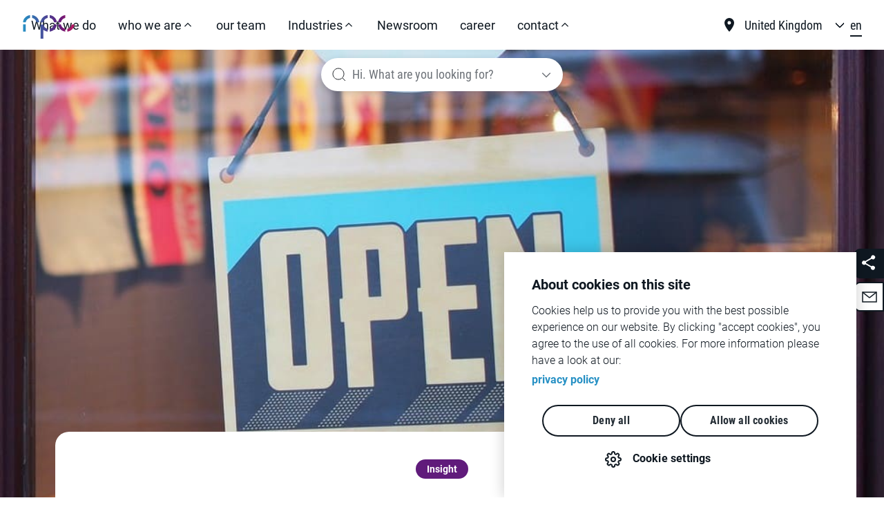

--- FILE ---
content_type: text/html;charset=UTF-8
request_url: https://www.rpc-partners.com/united-kingdom_en/insights/the-stationary-trade-in-upheaval.html
body_size: 8079
content:
<!DOCTYPE html><html lang="en">
<!--
This website is powered by Neos, the Open Source Content Application Platform licensed under the GNU/GPL.
Neos is based on Flow, a powerful PHP application framework licensed under the MIT license.

More information and contribution opportunities at https://www.neos.io
-->
<head><meta charset="UTF-8" /><script>window.__ComponentLoaderComponentRegistry = {"components":[],"register":(...names) => __ComponentLoaderComponentRegistry.components.push(...names),"context":{"isBackend":() => false,"isProduction":true,"isDevelopment":false}}</script><link rel="stylesheet" href="https://www.rpc-partners.com/_Resources/Static/Packages/Rpc.Website/StyleSheets/main-4cabe5.css" /><link rel="stylesheet" href="https://www.rpc-partners.com/_Resources/Static/Packages/Rpc.Website/StyleSheets/vendors-4cabe5.css" /><title>The stationary trade in upheaval - The Retail Performance Company GmbH</title><meta name="description" content="rpc helps brick-and-mortar retail to more rapidly adapt its retail format strategies to market and customer needs. " /><meta name="keywords" content="Management consultancy rpc, rpc UK, physical retail, stationary trade, retail, digital, technology, online retail, brick and mortar, sales staff, point of sales, e-commerce, customer experience, customer, transformation, customer centricity" /><meta name="robots" content="index,follow" /><link rel="canonical" href="https://www.rpc-partners.com/united-kingdom_en/insights/the-stationary-trade-in-upheaval.html" /><link rel="alternate" hreflang="en-DE" href="https://www.rpc-partners.com/germany_en/insights/the-stationary-trade-in-upheaval.html" /><link rel="alternate" hreflang="en-FR" href="https://www.rpc-partners.com/france_en/insights/the-stationary-trade-in-upheaval.html" /><link rel="alternate" hreflang="en-GB" href="https://www.rpc-partners.com/united-kingdom_en/insights/the-stationary-trade-in-upheaval.html" /><link rel="alternate" hreflang="en-ES" href="https://www.rpc-partners.com/spain_en/insights/the-stationary-trade-in-upheaval.html" /><link rel="alternate" hreflang="en-PT" href="https://www.rpc-partners.com/portugal_en/insights/the-stationary-trade-in-upheaval.html" /><link rel="alternate" hreflang="en-JP" href="https://www.rpc-partners.com/japan_en/insights/the-stationary-trade-in-upheaval.html" /><link rel="alternate" hreflang="de-DE" href="https://www.rpc-partners.com/germany_de/insights/der-stationaere-handel-im-umbruch.html" /><link rel="alternate" hreflang="fr-FR" href="https://www.rpc-partners.com/france_fr/insights/the-stationary-trade-in-upheaval.html" /><link rel="alternate" hreflang="pt-PT" href="https://www.rpc-partners.com/portugal_pt/insights/the-stationary-trade-in-upheaval.html" /><link rel="alternate" hreflang="ja-JP" href="https://www.rpc-partners.com/japan_ja/insights/the-stationary-trade-in-upheaval.html" /><meta name="twitter:card" content="summary" /><meta name="twitter:title" content="The renaissance of the stationary trade" /><meta name="twitter:description" content="rpc helps brick-and-mortar retail to more rapidly adapt its retail format strategies to market and customer needs. " /><meta name="twitter:url" content="https://www.rpc-partners.com/united-kingdom_en/insights/the-stationary-trade-in-upheaval.html" /><meta name="twitter:image" content="https://www.rpc-partners.com/_Resources/Persistent/1/9/e/7/19e7f968749fe1c92bcb7b990f4ca62841daa4db/rpc_renaissance-stationary-trade-600x400.jpg" /><meta property="og:type" content="article" /><meta property="og:title" content="The renaissance of the stationary trade" /><meta property="og:site_name" content="rpc – The Retail Performance Company UK" /><meta property="og:locale" content="en" /><meta property="og:description" content="rpc helps brick-and-mortar retail to more rapidly adapt its retail format strategies to market and customer needs. " /><meta property="og:url" content="https://www.rpc-partners.com/united-kingdom_en/insights/the-stationary-trade-in-upheaval.html" /><meta property="og:image" content="https://www.rpc-partners.com/_Resources/Persistent/d/6/6/1/d661ba7ef1df310e59e44df8d147f5c179b97a9e/rpc_renaissance-stationary-trade-942x628.jpg" /><meta property="og:image:width" content="942" /><meta property="og:image:height" content="628" /><meta property="og:image:alt" content="open sign" /><script type="application/ld+json">{"@context":"http:\/\/schema.org\/","@type":"BreadcrumbList","itemListElement":[{"@type":"ListItem","position":1,"name":"what we do","item":"https:\/\/www.rpc-partners.com\/united-kingdom_en"},{"@type":"ListItem","position":2,"name":"Insights","item":"https:\/\/www.rpc-partners.com\/united-kingdom_en\/insights.html"},{"@type":"ListItem","position":3,"name":"the stationary trade in upheaval","item":"https:\/\/www.rpc-partners.com\/united-kingdom_en\/insights\/the-stationary-trade-in-upheaval.html"}]}</script><meta name="viewport" content="width=device-width, height=device-height, initial-scale=1.0, user-scalable=0, minimum-scale=1.0, maximum-scale=1.0" /><meta http-equiv="X-UA-Compatible" content="IE=edge" /><meta name="format-detection" content="telephone=no" /><link rel="apple-touch-icon-precomposed" sizes="57x57" href="https://www.rpc-partners.com/_Resources/Static/Packages/Rpc.Website/Images/favicons/apple-touch-icon-57x57.png" /><link rel="apple-touch-icon-precomposed" sizes="114x114" href="https://www.rpc-partners.com/_Resources/Static/Packages/Rpc.Website/Images/favicons/apple-touch-icon-114x114.png" /><link rel="apple-touch-icon-precomposed" sizes="72x72" href="https://www.rpc-partners.com/_Resources/Static/Packages/Rpc.Website/Images/favicons/apple-touch-icon-72x72.png" /><link rel="apple-touch-icon-precomposed" sizes="144x144" href="https://www.rpc-partners.com/_Resources/Static/Packages/Rpc.Website/Images/favicons/apple-touch-icon-144x144.png" /><link rel="apple-touch-icon-precomposed" sizes="60x60" href="https://www.rpc-partners.com/_Resources/Static/Packages/Rpc.Website/Images/favicons/apple-touch-icon-60x60.png" /><link rel="apple-touch-icon-precomposed" sizes="120x120" href="https://www.rpc-partners.com/_Resources/Static/Packages/Rpc.Website/Images/favicons/apple-touch-icon-120x120.png" /><link rel="apple-touch-icon-precomposed" sizes="76x76" href="https://www.rpc-partners.com/_Resources/Static/Packages/Rpc.Website/Images/favicons/apple-touch-icon-76x76.png" /><link rel="apple-touch-icon-precomposed" sizes="152x152" href="https://www.rpc-partners.com/_Resources/Static/Packages/Rpc.Website/Images/favicons/apple-touch-icon-152x152.png" /><link rel="icon" type="image/png" href="https://www.rpc-partners.com/_Resources/Static/Packages/Rpc.Website/Images/favicons/favicon-196x196.png" sizes="196x196" /><link rel="icon" type="image/png" href="https://www.rpc-partners.com/_Resources/Static/Packages/Rpc.Website/Images/favicons/favicon-96x96.png" sizes="96x96" /><link rel="icon" type="image/png" href="https://www.rpc-partners.com/_Resources/Static/Packages/Rpc.Website/Images/favicons/favicon-32x32.png" sizes="32x32" /><link rel="icon" type="image/png" href="https://www.rpc-partners.com/_Resources/Static/Packages/Rpc.Website/Images/favicons/favicon-16x16.png" sizes="16x16" /><link rel="icon" type="image/png" href="https://www.rpc-partners.com/_Resources/Static/Packages/Rpc.Website/Images/favicons/favicon-128.png" sizes="128x128" /><meta name="application-name" content="&nbsp;" /><meta name="msapplication-TileColor" content="#FFFFFF" /><meta name="msapplication-TileImage" content="https://www.rpc-partners.com/_Resources/Static/Packages/Rpc.Website/Images/favicons/mstile-144x144.png" /><meta name="msapplication-square70x70logo" content="https://www.rpc-partners.com/_Resources/Static/Packages/Rpc.Website/Images/favicons/mstile-70x70.png" /><meta name="msapplication-square150x150logo" content="https://www.rpc-partners.com/_Resources/Static/Packages/Rpc.Website/Images/favicons/mstile-150x150.png" /><meta name="msapplication-wide310x150logo" content="https://www.rpc-partners.com/_Resources/Static/Packages/Rpc.Website/Images/favicons/mstile-310x150.png" /><meta name="msapplication-square310x310logo" content="https://www.rpc-partners.com/_Resources/Static/Packages/Rpc.Website/Images/favicons/mstile-310x310.png" /><script>window.fdds = {"Context":{"isBackend":() => false,"isProduction":false,"isDevelopment":true}}</script><script src="https://cdn.cookiehub.eu/c2/075441eb.js"></script><!-- Google Analytics --><script type="text/plain" data-consent="analytics">var gaId = 'UA-38073498-3'
				window.dataLayer = window.dataLayer || [];
				function gtag(){dataLayer.push(arguments);}
				gtag("js", new Date());
				gtag("config", gaId);

				(function() {
					var gaProperty = gaId,
						disableStr = "ga-disable-" + gaProperty
					;

					if (document.cookie.indexOf(disableStr + "=true") > -1) {
						window[disableStr] = true;
					}

					function gaOptout() {
						document.cookie = disableStr + "=true; expires=Thu, 31 Dec 2099 23:59:59 UTC; path=/";
						window[disableStr] = true;
					}

					window.gaOptout = function() {
						gaOptout();
						window.alert("Google Analytics deaktiviert.");
					};
				})();
			</script><!-- End Google Analytics --><!-- Google Tag Manager --><script>
				(function (w,d,s,l,i){w[l]=w[l]||[];w[l].push({"gtm.start":new Date ().getTime(),event: "gtm.js" });
					var f=d.getElementsByTagName(s)[ 0 ],
						j=d.createElement(s),dl=l!= "dataLayer" ? "&l=" +l: "" ;
					j.async= true ;j.src="https://www.googletagmanager.com/gtm.js?id=" +i+dl;
					f.parentNode.insertBefore(j,f);
				})( window , document , "script" , "dataLayer" , "GTM-TVRV3ST" );
        	</script><!-- End Google Tag Manager --><!-- Facebook Pixel Domain Verification --><meta name="facebook-domain-verification" content="fxtqxjqaceekxz1xyse45r8meoee2i" /><!-- Facebook Pixel Domain Verification --></head><body class><noscript><iframe src="https://www.googletagmanager.com/ns.html?id=GTM-TVRV3ST" height="0" width="0" style="display:none;visibility:hidden"></iframe></noscript><noscript><p>For full functionality of this site it is necessary to <strong>enable JavaScript.</strong><br />Here are the <a href="http://www.enable-javascript.com/" target="_blank">instructions how to enable JavaScript in your web browser</a>.</p></noscript><header id="header"><div class="navbar navbar--desktop d-flex"><button class="navbar-toggler" type="button" aria-controls="mainNav" aria-expanded="false" aria-label="Toggle Main Navigation"><span class="navbar-toggler-icon"></span></button><div class="collapse navbar-collapse" id="mainNav"><div class="container-fluid"><div class="row nav_wrapper"><div class="nav_main col-12 col-lg-8">

<nav class="navbar-nav">

		<ul class="menu">
			
	
		
				<li  class="normal">
			
		
				<a href="/united-kingdom_en/what-we-do.html" title="What we do">What we do</a>
				
			
		
		</li>
	
		
				<li role="button"  class="normal">
			
		
				<div class="submenu-head">
					<a href="/united-kingdom_en/who-we-are.html" title="who we are">who we are</a>
					
						<svg class="menu-chevron" width="18" height="18" viewBox="0 0 18 18" fill="none"
							 xmlns="http://www.w3.org/2000/svg">
							<path d="M4.48242 11.295L8.99106 6.75L13.4997 11.295" stroke="#0F1821" stroke-width="1.13"/>
						</svg>
					
				</div>
			
		
			<div class="combined-submenu">
				<ul class="submenu">
					
	
		
				<li  class="normal">
			
		
				<a href="/united-kingdom_en/who-we-are/data.html" title="data">data</a>
				
			
		
		</li>
	
		
				<li  class="normal">
			
		
				<a href="/united-kingdom_en/who-we-are/people.html" title="people">people</a>
				
			
		
		</li>
	
		
				<li  class="normal">
			
		
				<a href="/united-kingdom_en/who-we-are/performance.html" title="performance">performance</a>
				
			
		
		</li>
	
		
				<li  class="normal">
			
		
				<a href="/united-kingdom_en/who-we-are/strategy.html" title="strategy">strategy</a>
				
			
		
		</li>
	
		
				<li  class="normal">
			
		
				<a href="/united-kingdom_en/who-we-are/technology.html" title="technology">technology</a>
				
			
		
		</li>
	
		
				<li  class="normal">
			
		
				<a href="/united-kingdom_en/who-we-are/design.html" title="design">design</a>
				
			
		
		</li>
	

				</ul>
			</div>
		
		</li>
	
		
				<li  class="normal">
			
		
				<a href="/united-kingdom_en/our-team.html" title="our team">our team</a>
				
			
		
		</li>
	
		
				<li role="button"  class="normal">
			
		
				<div class="submenu-head">
					<a href="/united-kingdom_en/industries.html" title="Industries">Industries</a>
					
						<svg class="menu-chevron" width="18" height="18" viewBox="0 0 18 18" fill="none"
							 xmlns="http://www.w3.org/2000/svg">
							<path d="M4.48242 11.295L8.99106 6.75L13.4997 11.295" stroke="#0F1821" stroke-width="1.13"/>
						</svg>
					
				</div>
			
		
			<div class="combined-submenu">
				<ul class="submenu">
					
	
		
				<li  class="normal">
			
		
				<a href="/united-kingdom_en/industries/automotive.html" title="Automotive">Automotive</a>
				
			
		
		</li>
	
		
				<li  class="normal">
			
		
				<a href="/united-kingdom_en/industries/commercial-vehicles.html" title="Commercial Vehicles">Commercial Vehicles</a>
				
			
		
		</li>
	
		
				<li  class="normal">
			
		
				<a href="/united-kingdom_en/industries/recreational-vehicles.html" title="Recreational Vehicles">Recreational Vehicles</a>
				
			
		
		</li>
	
		
				<li  class="normal">
			
		
				<a href="/united-kingdom_en/industries/financial-services.html" title="Financial Services">Financial Services</a>
				
			
		
		</li>
	
		
				<li  class="normal">
			
		
				<a href="/united-kingdom_en/industries/telecommunication.html" title="Telecommunication">Telecommunication</a>
				
			
		
		</li>
	
		
				<li  class="normal">
			
		
				<a href="/united-kingdom_en/industries/medtech.html" title="MedTech">MedTech</a>
				
			
		
		</li>
	
		
				<li  class="normal">
			
		
				<a href="/united-kingdom_en/industries/retail.html" title="Retail">Retail</a>
				
			
		
		</li>
	
		
				<li  class="normal">
			
		
				<a href="/united-kingdom_en/industries/industrial-engineering.html" title="Industrial &amp; Engineering">Industrial &amp; Engineering</a>
				
			
		
		</li>
	

				</ul>
			</div>
		
		</li>
	
		
				<li  class="normal">
			
		
				<a href="/united-kingdom_en/newsroom.html" title="Newsroom">Newsroom</a>
				
			
		
		</li>
	
		
				<li  class="normal">
			
		
				<a href="/united-kingdom_en/career.html" title="career">career</a>
				
			
		
		</li>
	
		
				<li role="button"  class="normal">
			
		
				<div class="submenu-head">
					<a href="/united-kingdom_en/contact-us-uk.html" title="contact">contact</a>
					
						<svg class="menu-chevron" width="18" height="18" viewBox="0 0 18 18" fill="none"
							 xmlns="http://www.w3.org/2000/svg">
							<path d="M4.48242 11.295L8.99106 6.75L13.4997 11.295" stroke="#0F1821" stroke-width="1.13"/>
						</svg>
					
				</div>
			
		
			<div class="combined-submenu">
				<ul class="submenu">
					
	
		
				<li  class="normal">
			
		
				<a href="/united-kingdom_en/contact-us-uk/uk.html" title="uk">uk</a>
				
			
		
		</li>
	
		
				<li  class="normal">
			
		
				<a href="/united-kingdom_en/contact-us-uk/belgium.html" title="belgium">belgium</a>
				
			
		
		</li>
	
		
				<li  class="normal">
			
		
				<a href="/united-kingdom_en/contact-us-uk/china.html" title="china">china</a>
				
			
		
		</li>
	
		
				<li  class="normal">
			
		
				<a href="/united-kingdom_en/contact-us-uk/france.html" title="france">france</a>
				
			
		
		</li>
	
		
				<li  class="normal">
			
		
				<a href="/united-kingdom_en/contact-us-uk/germany.html" title="germany">germany</a>
				
			
		
		</li>
	
		
				<li  class="normal">
			
		
				<a href="/united-kingdom_en/contact-us-uk/italy.html" title="italy">italy</a>
				
			
		
		</li>
	
		
				<li  class="normal">
			
		
				<a href="/united-kingdom_en/contact-us-uk/netherlands.html" title="netherlands">netherlands</a>
				
			
		
		</li>
	
		
				<li  class="normal">
			
		
				<a href="/united-kingdom_en/contact-us-uk/portugal.html" title="portugal">portugal</a>
				
			
		
		</li>
	
		
				<li  class="normal">
			
		
				<a href="/united-kingdom_en/contact-us-uk/spain.html" title="spain">spain</a>
				
			
		
		</li>
	
		
				<li  class="normal">
			
		
				<a href="/united-kingdom_en/contact-us-uk/sweden.html" title="Sweden">Sweden</a>
				
			
		
		</li>
	
		
				<li  class="normal">
			
		
				<a href="/united-kingdom_en/contact-us-uk/usa.html" title="usa">usa</a>
				
			
		
		</li>
	
		
				<li  class="normal">
			
		
				<a href="/united-kingdom_en/contact-us-uk/japan.html" title="Japan">Japan</a>
				
			
		
		</li>
	

				</ul>
			</div>
		
		</li>
	

		</ul>
	
</nav>


<div class="nav_lang_mobile"><div class="nav__country"><div class="nav__country__dropdown"><div class="country-select"><div class="country-item current-dimension--uk"><span>United Kingdom</span></div></div><ul class="country"><li class="country-options"><a href="https://www.rpc-partners.com/germany_en"><span>Global (Germany)</span></a></li><li class="country-options"><a href="https://www.rpc-partners.com/spain_es"><span>Spain</span></a></li><li class="country-options"><a href="https://www.rpc-partners.com/france_fr"><span>France</span></a></li><li class="country-options"><a href="https://www.rpc-partners.com/portugal_pt"><span>Portugal</span></a></li></ul></div></div><div class="nav__language">

<ul>

	<li class="current">
	
			<a href="/united-kingdom_en/insights/the-stationary-trade-in-upheaval.html">
				
	en

			</a>
		
	</li>

</ul>


</div></div></div></div></div></div></div><div class="logo-and-desktop-nav"><div class="navbar-brand"><a href="/united-kingdom_en" target="_self" class="content-image-wrapper  "><img src="https://www.rpc-partners.com/_Resources/Static/Packages/Rpc.Website/Images/rpc-logo.svg" alt="rpc – The Retail Performance Company UK" title="The renaissance of stationary trade" class="content-image   rpc-logo" /></a><a href="/united-kingdom_en" target="_self" class="content-image-wrapper  "><img src="https://www.rpc-partners.com/_Resources/Static/Packages/Rpc.Website/Images/rpc-logo-white.svg" alt="rpc – The Retail Performance Company UK" title="The renaissance of stationary trade" class="content-image   rpc-logo-white" /></a></div><div id="mainNavDesktop">

<nav class="navbar-nav">

		<ul class="menu">
			
	
		
				<li  class="normal">
			
			<a href="/united-kingdom_en/what-we-do.html" title="What we do">What we do</a>
			
			
		</li>
	
		
				<li role="button"  class="normal">
			
			<a href="/united-kingdom_en/who-we-are.html" title="who we are">who we are</a>
			
				<svg class="menu-chevron" width="18" height="18" viewBox="0 0 18 18" fill="none" xmlns="http://www.w3.org/2000/svg">
				  	<path d="M4.48242 11.295L8.99106 6.75L13.4997 11.295" stroke="#0F1821" stroke-width="1.13"/>
				</svg>
			
			
				<div class="combined-submenu">
					<ul class="submenu">
						
	
		
				<li  class="normal">
			
			<a href="/united-kingdom_en/who-we-are/data.html" title="data">data</a>
			
			
		</li>
	
		
				<li  class="normal">
			
			<a href="/united-kingdom_en/who-we-are/people.html" title="people">people</a>
			
			
		</li>
	
		
				<li  class="normal">
			
			<a href="/united-kingdom_en/who-we-are/performance.html" title="performance">performance</a>
			
			
		</li>
	
		
				<li  class="normal">
			
			<a href="/united-kingdom_en/who-we-are/strategy.html" title="strategy">strategy</a>
			
			
		</li>
	
		
				<li  class="normal">
			
			<a href="/united-kingdom_en/who-we-are/technology.html" title="technology">technology</a>
			
			
		</li>
	
		
				<li  class="normal">
			
			<a href="/united-kingdom_en/who-we-are/design.html" title="design">design</a>
			
			
		</li>
	

					</ul>
					<div class="nav_side">
						
	
		<div class="teaser-menu-wrap">
			<a href="/united-kingdom_en/insights/leading-with-resilience-client-testimonial.html" target="_self" class="card card--with-image"><div class="card-image"><div class="content-image-wrapper  "><img src="https://www.rpc-partners.com/_Resources/Persistent/b/2/d/2/b2d29632c59eedbd208b83d9a5d037c7e6264278/leading%20with%20resilience-380x230.jpg" alt="rpc helps brick-and-mortar retail to more rapidly adapt its retail format strategies to market and customer needs. " title="The renaissance of stationary trade" width="380" height="230" class="content-image   card-img" /></div><div class="card-pill type-insight">Insight</div></div><div class="card-block"><div class="card-block__first"><div class="inline-labels"></div><h3 class="heading-6-bold">Leading with resilience: a client testimonial</h3><div class="text-wrapper"></div></div></div></a>
		</div>
	

	<ul class="social-media-wrap">
		
			<li>
				<a href="https://www.linkedin.com/company/rpc---the-retail-performance-company" target="_blank">
				  <img class="social-media--icon" src="https://www.rpc-partners.com/_Resources/Persistent/7/b/4/2/7b420c4e93c02a2e3d9d31c06c060892cfb0855a/linkedin-white.svg" alt="">
				</a>
			</li>
		
			<li>
				<a href="https://twitter.com/rpc_partnersUK" target="_blank">
				  <img class="social-media--icon" src="https://www.rpc-partners.com/_Resources/Persistent/6/c/9/3/6c93eea5dc6eede8eb811a1f9ee052bfce7aeea4/icon-twitter-white.svg" alt="">
				</a>
			</li>
		
			<li>
				<a href="https://www.instagram.com/wearerpc/" target="_blank">
				  <img class="social-media--icon" src="https://www.rpc-partners.com/_Resources/Persistent/a/b/6/5/ab656e4238ecfac9429184ceb7ddcd3f778cd7ae/instagram-white.svg" alt="">
				</a>
			</li>
		
			<li>
				<a href="https://vimeo.com/user88967873" target="_blank">
				  <img class="social-media--icon" src="https://www.rpc-partners.com/_Resources/Persistent/3/e/c/4/3ec4de41706b702adbdb4ddb93ef76118561f6c6/vimeo-white.svg" alt="">
				</a>
			</li>
		
	</ul>

					</div>
				</div>
			
		</li>
	
		
				<li  class="normal">
			
			<a href="/united-kingdom_en/our-team.html" title="our team">our team</a>
			
			
		</li>
	
		
				<li role="button"  class="normal">
			
			<a href="/united-kingdom_en/industries.html" title="Industries">Industries</a>
			
				<svg class="menu-chevron" width="18" height="18" viewBox="0 0 18 18" fill="none" xmlns="http://www.w3.org/2000/svg">
				  	<path d="M4.48242 11.295L8.99106 6.75L13.4997 11.295" stroke="#0F1821" stroke-width="1.13"/>
				</svg>
			
			
				<div class="combined-submenu">
					<ul class="submenu">
						
	
		
				<li  class="normal">
			
			<a href="/united-kingdom_en/industries/automotive.html" title="Automotive">Automotive</a>
			
			
		</li>
	
		
				<li  class="normal">
			
			<a href="/united-kingdom_en/industries/commercial-vehicles.html" title="Commercial Vehicles">Commercial Vehicles</a>
			
			
		</li>
	
		
				<li  class="normal">
			
			<a href="/united-kingdom_en/industries/recreational-vehicles.html" title="Recreational Vehicles">Recreational Vehicles</a>
			
			
		</li>
	
		
				<li  class="normal">
			
			<a href="/united-kingdom_en/industries/financial-services.html" title="Financial Services">Financial Services</a>
			
			
		</li>
	
		
				<li  class="normal">
			
			<a href="/united-kingdom_en/industries/telecommunication.html" title="Telecommunication">Telecommunication</a>
			
			
		</li>
	
		
				<li  class="normal">
			
			<a href="/united-kingdom_en/industries/medtech.html" title="MedTech">MedTech</a>
			
			
		</li>
	
		
				<li  class="normal">
			
			<a href="/united-kingdom_en/industries/retail.html" title="Retail">Retail</a>
			
			
		</li>
	
		
				<li  class="normal">
			
			<a href="/united-kingdom_en/industries/industrial-engineering.html" title="Industrial &amp; Engineering">Industrial &amp; Engineering</a>
			
			
		</li>
	

					</ul>
					<div class="nav_side">
						
	
		<div class="teaser-menu-wrap">
			<a href="/united-kingdom_en/insights/leading-with-resilience-client-testimonial.html" target="_self" class="card card--with-image"><div class="card-image"><div class="content-image-wrapper  "><img src="https://www.rpc-partners.com/_Resources/Persistent/b/2/d/2/b2d29632c59eedbd208b83d9a5d037c7e6264278/leading%20with%20resilience-380x230.jpg" alt="rpc helps brick-and-mortar retail to more rapidly adapt its retail format strategies to market and customer needs. " title="The renaissance of stationary trade" width="380" height="230" class="content-image   card-img" /></div><div class="card-pill type-insight">Insight</div></div><div class="card-block"><div class="card-block__first"><div class="inline-labels"></div><h3 class="heading-6-bold">Leading with resilience: a client testimonial</h3><div class="text-wrapper"></div></div></div></a>
		</div>
	

	<ul class="social-media-wrap">
		
			<li>
				<a href="https://www.linkedin.com/company/rpc---the-retail-performance-company" target="_blank">
				  <img class="social-media--icon" src="https://www.rpc-partners.com/_Resources/Persistent/7/b/4/2/7b420c4e93c02a2e3d9d31c06c060892cfb0855a/linkedin-white.svg" alt="">
				</a>
			</li>
		
			<li>
				<a href="https://twitter.com/rpc_partnersUK" target="_blank">
				  <img class="social-media--icon" src="https://www.rpc-partners.com/_Resources/Persistent/6/c/9/3/6c93eea5dc6eede8eb811a1f9ee052bfce7aeea4/icon-twitter-white.svg" alt="">
				</a>
			</li>
		
			<li>
				<a href="https://www.instagram.com/wearerpc/" target="_blank">
				  <img class="social-media--icon" src="https://www.rpc-partners.com/_Resources/Persistent/a/b/6/5/ab656e4238ecfac9429184ceb7ddcd3f778cd7ae/instagram-white.svg" alt="">
				</a>
			</li>
		
			<li>
				<a href="https://vimeo.com/user88967873" target="_blank">
				  <img class="social-media--icon" src="https://www.rpc-partners.com/_Resources/Persistent/3/e/c/4/3ec4de41706b702adbdb4ddb93ef76118561f6c6/vimeo-white.svg" alt="">
				</a>
			</li>
		
	</ul>

					</div>
				</div>
			
		</li>
	
		
				<li  class="normal">
			
			<a href="/united-kingdom_en/newsroom.html" title="Newsroom">Newsroom</a>
			
			
		</li>
	
		
				<li  class="normal">
			
			<a href="/united-kingdom_en/career.html" title="career">career</a>
			
			
		</li>
	
		
				<li role="button"  class="normal">
			
			<a href="/united-kingdom_en/contact-us-uk.html" title="contact">contact</a>
			
				<svg class="menu-chevron" width="18" height="18" viewBox="0 0 18 18" fill="none" xmlns="http://www.w3.org/2000/svg">
				  	<path d="M4.48242 11.295L8.99106 6.75L13.4997 11.295" stroke="#0F1821" stroke-width="1.13"/>
				</svg>
			
			
				<div class="combined-submenu">
					<ul class="submenu">
						
	
		
				<li  class="normal">
			
			<a href="/united-kingdom_en/contact-us-uk/uk.html" title="uk">uk</a>
			
			
		</li>
	
		
				<li  class="normal">
			
			<a href="/united-kingdom_en/contact-us-uk/belgium.html" title="belgium">belgium</a>
			
			
		</li>
	
		
				<li  class="normal">
			
			<a href="/united-kingdom_en/contact-us-uk/china.html" title="china">china</a>
			
			
		</li>
	
		
				<li  class="normal">
			
			<a href="/united-kingdom_en/contact-us-uk/france.html" title="france">france</a>
			
			
		</li>
	
		
				<li  class="normal">
			
			<a href="/united-kingdom_en/contact-us-uk/germany.html" title="germany">germany</a>
			
			
		</li>
	
		
				<li  class="normal">
			
			<a href="/united-kingdom_en/contact-us-uk/italy.html" title="italy">italy</a>
			
			
		</li>
	
		
				<li  class="normal">
			
			<a href="/united-kingdom_en/contact-us-uk/netherlands.html" title="netherlands">netherlands</a>
			
			
		</li>
	
		
				<li  class="normal">
			
			<a href="/united-kingdom_en/contact-us-uk/portugal.html" title="portugal">portugal</a>
			
			
		</li>
	
		
				<li  class="normal">
			
			<a href="/united-kingdom_en/contact-us-uk/spain.html" title="spain">spain</a>
			
			
		</li>
	
		
				<li  class="normal">
			
			<a href="/united-kingdom_en/contact-us-uk/sweden.html" title="Sweden">Sweden</a>
			
			
		</li>
	
		
				<li  class="normal">
			
			<a href="/united-kingdom_en/contact-us-uk/usa.html" title="usa">usa</a>
			
			
		</li>
	
		
				<li  class="normal">
			
			<a href="/united-kingdom_en/contact-us-uk/japan.html" title="Japan">Japan</a>
			
			
		</li>
	

					</ul>
					<div class="nav_side">
						
	
		<div class="teaser-menu-wrap">
			<a href="/united-kingdom_en/insights/leading-with-resilience-client-testimonial.html" target="_self" class="card card--with-image"><div class="card-image"><div class="content-image-wrapper  "><img src="https://www.rpc-partners.com/_Resources/Persistent/b/2/d/2/b2d29632c59eedbd208b83d9a5d037c7e6264278/leading%20with%20resilience-380x230.jpg" alt="rpc helps brick-and-mortar retail to more rapidly adapt its retail format strategies to market and customer needs. " title="The renaissance of stationary trade" width="380" height="230" class="content-image   card-img" /></div><div class="card-pill type-insight">Insight</div></div><div class="card-block"><div class="card-block__first"><div class="inline-labels"></div><h3 class="heading-6-bold">Leading with resilience: a client testimonial</h3><div class="text-wrapper"></div></div></div></a>
		</div>
	

	<ul class="social-media-wrap">
		
			<li>
				<a href="https://www.linkedin.com/company/rpc---the-retail-performance-company" target="_blank">
				  <img class="social-media--icon" src="https://www.rpc-partners.com/_Resources/Persistent/7/b/4/2/7b420c4e93c02a2e3d9d31c06c060892cfb0855a/linkedin-white.svg" alt="">
				</a>
			</li>
		
			<li>
				<a href="https://twitter.com/rpc_partnersUK" target="_blank">
				  <img class="social-media--icon" src="https://www.rpc-partners.com/_Resources/Persistent/6/c/9/3/6c93eea5dc6eede8eb811a1f9ee052bfce7aeea4/icon-twitter-white.svg" alt="">
				</a>
			</li>
		
			<li>
				<a href="https://www.instagram.com/wearerpc/" target="_blank">
				  <img class="social-media--icon" src="https://www.rpc-partners.com/_Resources/Persistent/a/b/6/5/ab656e4238ecfac9429184ceb7ddcd3f778cd7ae/instagram-white.svg" alt="">
				</a>
			</li>
		
			<li>
				<a href="https://vimeo.com/user88967873" target="_blank">
				  <img class="social-media--icon" src="https://www.rpc-partners.com/_Resources/Persistent/3/e/c/4/3ec4de41706b702adbdb4ddb93ef76118561f6c6/vimeo-white.svg" alt="">
				</a>
			</li>
		
	</ul>

					</div>
				</div>
			
		</li>
	

		</ul>
	
</nav>




</div></div><div class="country-language"><div class="nav__country"><div class="nav__country__dropdown"><div class="country-select"><div class="country-item current-dimension--uk"><span>United Kingdom</span></div></div><ul class="country"><li class="country-options"><a href="https://www.rpc-partners.com/germany_en"><span>Global (Germany)</span></a></li><li class="country-options"><a href="https://www.rpc-partners.com/spain_es"><span>Spain</span></a></li><li class="country-options"><a href="https://www.rpc-partners.com/france_fr"><span>France</span></a></li><li class="country-options"><a href="https://www.rpc-partners.com/portugal_pt"><span>Portugal</span></a></li></ul></div></div><div class="nav__language">

<ul>

	<li class="current">
	
			<a href="/united-kingdom_en/insights/the-stationary-trade-in-upheaval.html">
				
	en

			</a>
		
	</li>

</ul>


</div></div><div class="menu-backdrop d-none d-lg-block"></div></header><div class="navbar-search"><div class="header-search-bar--mobile-toggle"><div class="header-search-bar--toggle-btn"><a href="#" target="_self" class="btn"><span class="link-text"></span></a></div></div><div class="header-search-bar--wrapper" data-endpoints="{&quot;newsList&quot;:&quot;https:\/\/www.rpc-partners.com\/united-kingdom_en.json&quot;,&quot;searchList&quot;:&quot;https:\/\/www.rpc-partners.com\/united-kingdom_en\/search.json&quot;}"><span class="header-search-bar--label-unset">Hi. What are you looking for?&nbsp;</span><span class="header-search-bar--label-set hidden">I'm looking for&nbsp;</span><div class="header-search-bar--input-wrapper"><svg class="svg-embedded stroke-current size-small" width="24" height="24" viewBox="0 0 24 24" fill="none" xmlns="http://www.w3.org/2000/svg">
<path d="M16.6569 16.6569C13.5327 19.781 8.46734 19.781 5.34315 16.6569C2.21895 13.5327 2.21895 8.46734 5.34315 5.34315C8.46734 2.21895 13.5327 2.21895 16.6569 5.34315C19.781 8.46734 19.781 13.5327 16.6569 16.6569ZM16.6569 16.6569L21 21" stroke-width="1.5"/>
</svg>
<form autocomplete="off" onSubmit="event.preventDefault();"><input type="text" placeholder class="header-search-bar--input" value autocomplete="off" /></form></div><div class="header-search-bar--searchlist-wrapper"><div class="header-search-bar--searchlist"><a data-value="Jobs" href="/united-kingdom_en/career.html" class="searchlist-element">I'm looking for<span>Jobs</span></a><a data-value="Contact" href="/united-kingdom_en/contact-us-uk.html" class="searchlist-element">I'm looking for<span>Contact</span></a></div><div class="header-search-bar--searchlist-dynamic"><div class="header-search-bar--searchlist-dynamic-tabs"><input type="radio" name="tabs" id="tabone" checked="checked" /><label for="tabone">all <span class="count-pill count-pill-all"></span></label><div class="tab tab_all"></div><input type="radio" name="tabs" id="tabtwo" /><label for="tabtwo">news <span class="count-pill count-pill-news"></span></label><div class="tab tab_news"></div></div></div></div><span class="header-search-bar--delete arrow-down"></span></div></div><div class="content"><div class="news-header"><div class="content-image-wrapper  "><img src="https://www.rpc-partners.com/_Resources/Persistent/2/5/4/7/2547bdea6197f7d0a7ba5cbab4846d8b8ae31554/rpc_renaissance-stationary-trade-1000x562.jpg" alt="rpc helps brick-and-mortar retail to more rapidly adapt its retail format strategies to market and customer needs. " title="The renaissance of stationary trade" class="content-image  img-fluid" /></div><div class="news-header--text-wrapper"><div class="news-header--pill type-insight">Insight</div><h1 class="news-header--headline heading-2-bold">the stationary trade in upheaval
</h1><div class="news-header--description text-wrapper"><div class="news-header--description-subtitle"><p>by&nbsp;Jan Schemuth and Dr. Nathalie Neumann</p>
</div><div class="news-header--description-text"><p>From physical retail to e-commerce? Or is the trend going in the other direction? Retailers are faced with a paradox and thus with many open questions. So how does it look like, the shop format of the future?</p>
</div></div></div></div><div class="insight__content"><section class="section__wrapper section__wrapper--dark"><div class="container"><div class="row"><div class="col-12"><h2 class="heading-3-bold text-center"><p>A current example: Deutsche Telekom</p>
</h2><div class="text-wrapper"><p>The core of success lies in a <strong>holistic&nbsp;support</strong>. With a workflow management platform&nbsp;not only the current status of the participating dealers is queried but&nbsp;also&nbsp;individual assistance can&nbsp;be provided. The result: the efficiency of the rollout phase can be improved by around 20%.&nbsp;To get to the bottom of the solution, a current project between rpc and Deutsche Telekom provides interesting insights into the implementation of their retail format strategy and retail design. Integrated and holistic –&nbsp;these are the targets for marketing Deutsche Telekom's new product range in the dealer shops and to shape a better customer journey. To live up to expectations,&nbsp;rpc develops an all-around concept to bring outdated shops up to the latest state of stationary trade.&nbsp;</p>

<p>&nbsp;</p>
</div><h2 class="font-size--small heading-4-regular"><p style="margin-left:0cm; margin-right:0cm">how that's going to look like</p>
</h2><div class="text-wrapper"><p>Touchpoints like digital technologies and content are to be integrated more strongly into the shop concept and oriented more towards the needs of the customers. In short: the brand becomes more tangible for the customer at the point of sale. The reason: perfect interaction of physical and digital channels. Two further success factors: Sales staff trained in the new digital technologies and demonstrations of live applications. &nbsp;</p>

<p>&nbsp;</p>
</div><h2 class="font-size--small heading-4-regular"><p>the paradox of retail</p>
</h2><div class="text-wrapper"><p>While the stationary trade has been overtaken by e-commerce for years, shop formats and shop designs are becoming increasingly important again for the customer experience. This sounds paradoxical, but it is very easy to explain. Because the stationary trade of tomorrow has nothing to do with outdated retail stores of yesterday. Customers' demands for product presentations are increasing and putting dealers under pressure. The key word for a perfect customer experience is emotion –&nbsp;from the shop door to the cash register and back!&nbsp; &nbsp;&nbsp;</p>

<p>&nbsp;</p>
</div><h2 class="font-size--small heading-4-regular">this is where rpc comes in</h2><div class="text-wrapper"><p>rpc controls the entire process, from A to Z: a&nbsp;decisive difference to previous sales strategies.&nbsp;Because here the dealers are looked after holistically –&nbsp;from the dealer approach, via&nbsp;the redesign up to the reopening of the shop. rpc helps to leverage the customer experience management in retail and sales by redesigning the retail stores for Deutsche Telekom.</p>

<p>&nbsp;</p>
</div></div></div></div></section></div><div class="share__wrapper"><div class="share-list-toggler" title="Share"></div><ul class="share__wrapper-list collapsible"><li class="share__wrapper-list-item shariff facebook" data-lang="en" data-media-url="https://www.rpc-partners.com/_Resources/Persistent/b/b/1/c/bb1c93860f3d85fd189b28edd1b790c7129b7127/rpc_renaissance-stationary-trade-1200x630.jpg" data-orientation="vertical" data-services="[&quot;facebook&quot;]" data-button-style="icon"></li><li class="share__wrapper-list-item shariff twitter" data-lang="en" data-media-url="https://www.rpc-partners.com/_Resources/Persistent/b/b/1/c/bb1c93860f3d85fd189b28edd1b790c7129b7127/rpc_renaissance-stationary-trade-1200x630.jpg" data-orientation="vertical" data-services="[&quot;twitter&quot;]" data-button-style="icon"></li><li class="share__wrapper-list-item shariff linkedIn" data-lang="en" data-media-url="https://www.rpc-partners.com/_Resources/Persistent/b/b/1/c/bb1c93860f3d85fd189b28edd1b790c7129b7127/rpc_renaissance-stationary-trade-1200x630.jpg" data-orientation="vertical" data-services="[&quot;linkedin&quot;]" data-button-style="icon"></li><li class="share__wrapper-list-item shariff mail" data-lang="en" data-mail-url="mailto:" data-mail-subject="the stationary trade in upheaval - rpc - The Retail Performance Company" data-orientation="vertical" data-services="[&quot;mail&quot;]" data-button-style="icon"></li></ul><ul class="share__wrapper-list"><li class="share__wrapper-list-item custom-shariff-like newsletter"><a href rel="nofollow" title="Subscribe" target="_blank" role="button" aria-label="Subscribe"><span class="fab"></span></a></li></ul></div></div><section id="contact" class="section__wrapper section__wrapper--none section__wrapper--no-padding"><div class="container-fluid"><div class="row"><div class="col-12 p-0"><div class="selectable-content-switcher"><section class="section__wrapper section__wrapper--white section__wrapper--large-padding sphere-select-section"><div class="container"><h3 class="heading-3-bold text-center">So... how can we help you?</h3></div><div class="sphere"><img src="/_Resources/Static/Packages/Rpc.Website/Images/sphere.png" alt="sphere" class="sphere--image" /></div></section><section class="section__wrapper section__wrapper--dark section__wrapper--medium-padding"><div class="container"><div class="switchable-content active" data-id="adf13973-452c-47c2-8106-e09928a25219"><div class="neos-contentcollection"><h4 class="heading-5-bold text-center">We’re ready to kick-start your<br>customer-centric transformation</h4><div class="expert-form"><div class="expert-form-component"><div class="row"><div class="col-md-4"><div class="expert-form-component--image"><div class="content-image-wrapper  "><img src="https://www.rpc-partners.com/_Resources/Persistent/4/8/a/5/48a5368136c4ec81e476985b2d6c623e9ab102d8/rpc-the%20retail%20performance%20company%20uk%20jasmine%20perera-400x400.jpg" alt="Jasmine Perera " title="Jasmine Perera" width="400" height="400" class="content-image  img-fluid" /></div></div><div class="expert-form-component--info"><h6 class="expert__title heading-5-bold mb-0">Jasmine Perera</h6><div class="expert--jobtitle">Head of Sales and Operations</div><a href="mailto:info@rpc-partners.com" class="expert--mail"><svg width="25" height="25" viewBox="0 0 25 25" fill="none" xmlns="http://www.w3.org/2000/svg"><path d="M16.1902 12.1887C16.1902 14.3979 14.3993 16.1887 12.1902 16.1887C9.98105 16.1887 8.19019 14.3979 8.19019 12.1887C8.19019 9.97958 9.98105 8.18872 12.1902 8.18872C14.3993 8.18872 16.1902 9.97958 16.1902 12.1887ZM16.1902 12.1887V13.4387C16.1902 14.6814 17.1975 15.6887 18.4402 15.6887V15.6887C19.6828 15.6887 20.6902 14.6814 20.6902 13.4387V11.9387C20.6902 7.10623 16.7727 3.18872 11.9402 3.18872V3.18872C7.10769 3.18872 3.19019 7.10623 3.19019 11.9387V12.1887C3.19019 17.1593 7.21962 21.1887 12.1902 21.1887H17.1902" stroke="white" stroke-width="1.5" /></svg>info@rpc-partners.com</a></div></div><div class="col-md-8"><form method="post" enctype="multipart/form-data" id="jasmine-perera-expert-contact" action="https://www.rpc-partners.com/united-kingdom_en/insights/the-stationary-trade-in-upheaval.html#jasmine-perera-expert-contact"><div style="display:none"><input type="hidden" name="--jasmine-perera-expert-contact[__state]" value="TzozMjoiTmVvc1xGb3JtXENvcmVcUnVudGltZVxGb3JtU3RhdGUiOjI6e3M6MjU6IgAqAGxhc3REaXNwbGF5ZWRQYWdlSW5kZXgiO2k6MDtzOjEzOiIAKgBmb3JtVmFsdWVzIjthOjA6e319e0f1294b68b85040cfec33e2b6d58b5ed859acf5" /></div><div class="fieldset-wrap row"><div class="fieldset col-12 col-md-12"><div class="field-wrap field-wrap-input"><label for="jasmine-perera-expert-contact-name">name<span class="required">*</span></label><div class="input-wrap"><input placeholder="*name" class="input" id="jasmine-perera-expert-contact-name" type="text" name="--jasmine-perera-expert-contact[name]" /></div></div><div class="field-wrap field-wrap-input"><label for="jasmine-perera-expert-contact-email">email<span class="required">*</span></label><div class="input-wrap"><input placeholder="*email" class="input" id="jasmine-perera-expert-contact-email" type="text" name="--jasmine-perera-expert-contact[email]" /></div></div><div class="field-wrap field-wrap-input"><label for="jasmine-perera-expert-contact-telephone">phone</label><div class="input-wrap"><input placeholder="phone" class="input" id="jasmine-perera-expert-contact-telephone" type="text" name="--jasmine-perera-expert-contact[telephone]" /></div></div><div class="field-wrap field-wrap-textarea"><label for="jasmine-perera-expert-contact-message">message<span class="required">*</span></label><div class="textarea-wrap"><textarea placeholder="*message" class="textarea" id="jasmine-perera-expert-contact-message" name="--jasmine-perera-expert-contact[message]"></textarea></div></div><div class="field-wrap field-wrap-checkbox"><div class="checkbox-wrap"><input class="checkbox" id="jasmine-perera-expert-contact-policy" type="checkbox" name="--jasmine-perera-expert-contact[policy]" /><label for="jasmine-perera-expert-contact-policy" class="form-check-label"><span class="required">*</span>I agree to the <a href="/united-kingdom_en/meta-pages/privacy-policy.html" target="_blank">privacy-policy</a></label></div></div><div class="form--group-hidden"><div class="input"><div class="frc-captcha" data-component="friendly-captcha"><input class id="jasmine-perera-expert-contact-friendlyCaptcha" type="hidden" name="--jasmine-perera-expert-contact[friendlyCaptcha]" /></div></div></div><div class="field-wrap"><label for="jasmine-perera-expert-contact-honeypot"></label><div class="input"><input class id="jasmine-perera-expert-contact-honeypot" type="text" name="--jasmine-perera-expert-contact[honeypot]" value autocomplete="off" tabindex="-1" style="display:none !important" /></div></div></div></div><div class="row actions"><nav class="form-navigation col-12 d-flex justify-content-start"><ul ><li class="next submit"><button class="btn btn--primary is--block" type="submit" name="--jasmine-perera-expert-contact[__currentPage]" value="1"><span>Submit</span></button></li></ul ></nav></div></form></div></div></div></div></div></div></div></section></div></div></div></div></section><footer class="footer" id="footer"><section class="section__wrapper section__wrapper--dark section__wrapper--small-padding"><div class="footer--bottom-wrapper"><div class="footer-teaser"><div class="content-image-wrapper  "><img src="https://www.rpc-partners.com/_Resources/Static/Packages/Rpc.Website/Images/joint-venture.jpg" alt="BMW-Group" title="The renaissance of stationary trade" height="100" class="content-image   footer_teaser__image" /></div><div class="content-image-wrapper  "><img src="https://www.rpc-partners.com/_Resources/Static/Packages/Rpc.Website/Images/brand-eins-thema-award-2023.jpg" alt="Brand Eins Award 2023" title="The renaissance of stationary trade" height="100" class="content-image   footer_teaser__image" /></div><div class="content-image-wrapper  "><img src="https://www.rpc-partners.com/_Resources/Static/Packages/Rpc.Website/Images/brand-ex-award-2023-bronze-silver.jpg" alt="Brand EX Award 2023 Bronze &amp; Silver" title="The renaissance of stationary trade" height="100" class="content-image   footer_teaser__image" /></div><div class="content-image-wrapper  "><img src="https://www.rpc-partners.com/_Resources/Static/Packages/Rpc.Website/Images/iconic-award-innovative-architechture-2022.jpg" alt="Iconic Award - Innovative Architecture 2022" title="The renaissance of stationary trade" height="100" class="content-image   footer_teaser__image" /></div></div><div class="footer-meta d-flex"><div class="footer-meta--copy">© rpc – the retail performance company – 2026</div><div class="footer-meta--social"><a href="https://www.linkedin.com/company/rpc---the-retail-performance-company" target="_blank"><div class="content-image-wrapper  "><img src="https://www.rpc-partners.com/_Resources/Persistent/7/b/4/2/7b420c4e93c02a2e3d9d31c06c060892cfb0855a/linkedin-white.svg" alt="rpc helps brick-and-mortar retail to more rapidly adapt its retail format strategies to market and customer needs. " title="The renaissance of stationary trade" class="content-image   social-media--icon" /></div></a><a href="https://twitter.com/rpc_partnersUK" target="_blank"><div class="content-image-wrapper  "><img src="https://www.rpc-partners.com/_Resources/Persistent/6/c/9/3/6c93eea5dc6eede8eb811a1f9ee052bfce7aeea4/icon-twitter-white.svg" alt="rpc helps brick-and-mortar retail to more rapidly adapt its retail format strategies to market and customer needs. " title="The renaissance of stationary trade" class="content-image   social-media--icon" /></div></a><a href="https://www.instagram.com/wearerpc/" target="_blank"><div class="content-image-wrapper  "><img src="https://www.rpc-partners.com/_Resources/Persistent/a/b/6/5/ab656e4238ecfac9429184ceb7ddcd3f778cd7ae/instagram-white.svg" alt="rpc helps brick-and-mortar retail to more rapidly adapt its retail format strategies to market and customer needs. " title="The renaissance of stationary trade" class="content-image   social-media--icon" /></div></a><a href="https://vimeo.com/user88967873" target="_blank"><div class="content-image-wrapper  "><img src="https://www.rpc-partners.com/_Resources/Persistent/3/e/c/4/3ec4de41706b702adbdb4ddb93ef76118561f6c6/vimeo-white.svg" alt="rpc helps brick-and-mortar retail to more rapidly adapt its retail format strategies to market and customer needs. " title="The renaissance of stationary trade" class="content-image   social-media--icon" /></div></a></div><div class="footer-meta--nav">

<nav class="meta-menu">

		<ul class="menu">
			
	
		
				<li  class="normal">
			
		
				<a href="/united-kingdom_en/contact-us-uk.html" title="Contact">Contact</a>
				
			
		
		</li>
	
		
				<li  class="normal">
			
		
				<a href="/united-kingdom_en/meta-pages/legal-notices.html" title="Legal notices">Legal notices</a>
				
			
		
		</li>
	
		
				<li  class="normal">
			
		
				<a href="/united-kingdom_en/meta-pages/imprint.html" title="Imprint">Imprint</a>
				
			
		
		</li>
	
		
				<li  class="normal">
			
		
				<a href="/united-kingdom_en/meta-pages/privacy-policy.html" title="privacy policy">privacy policy</a>
				
			
		
		</li>
	

		</ul>
	
</nav>


</div></div></div></section><div class="gradient-line"></div></footer><script src="https://www.rpc-partners.com/_Resources/Static/Packages/Rpc.Website/JavaScript/vendors.bundle-4cabe5.js"></script><script src="https://www.rpc-partners.com/_Resources/Static/Packages/Rpc.Website/JavaScript/main.bundle-4cabe5.js"></script><script>friendlyCaptchaSiteKey = 'FCMNNA8259KR0VQE';</script><script data-neos-node="/sites/rpc-website/node-qng9orwn3ah70/node-ysy54m7ofglc4@live;country=uk,de&amp;language=en" src="https://www.rpc-partners.com/_Resources/Static/Packages/Neos.Neos/JavaScript/LastVisitedNode.js" async></script></body></html>

--- FILE ---
content_type: image/svg+xml
request_url: https://www.rpc-partners.com/_Resources/Persistent/7/b/4/2/7b420c4e93c02a2e3d9d31c06c060892cfb0855a/linkedin-white.svg
body_size: -871
content:
<svg width="24" height="24" viewBox="0 0 24 24" fill="none" xmlns="http://www.w3.org/2000/svg">
<path d="M20.5 2H3.5C3.10218 2 2.72064 2.15804 2.43934 2.43934C2.15804 2.72064 2 3.10218 2 3.5V20.5C2 20.8978 2.15804 21.2794 2.43934 21.5607C2.72064 21.842 3.10218 22 3.5 22H20.5C20.8978 22 21.2794 21.842 21.5607 21.5607C21.842 21.2794 22 20.8978 22 20.5V3.5C22 3.10218 21.842 2.72064 21.5607 2.43934C21.2794 2.15804 20.8978 2 20.5 2ZM8 19H5V10H8V19ZM6.5 8.25C6.15618 8.24017 5.82288 8.12924 5.54175 7.93108C5.26062 7.73291 5.04411 7.45629 4.9193 7.13578C4.79448 6.81526 4.76687 6.46508 4.83994 6.12897C4.913 5.79286 5.0835 5.48574 5.33011 5.24597C5.57673 5.00621 5.88853 4.84443 6.22656 4.78086C6.5646 4.71729 6.91387 4.75475 7.23073 4.88854C7.5476 5.02234 7.81802 5.24655 8.00819 5.53315C8.19836 5.81975 8.29986 6.15604 8.3 6.5C8.2921 6.97035 8.09834 7.41845 7.76105 7.74637C7.42376 8.07428 6.97039 8.25535 6.5 8.25ZM19 19H16V14.26C16 12.84 15.4 12.33 14.62 12.33C14.3913 12.3452 14.1679 12.4055 13.9625 12.5073C13.7572 12.6091 13.574 12.7505 13.4235 12.9234C13.273 13.0962 13.158 13.2971 13.0854 13.5144C13.0127 13.7318 12.9837 13.9614 13 14.19C12.995 14.2365 12.995 14.2835 13 14.33V19H10V10H12.9V11.3C13.1925 10.855 13.5944 10.4926 14.0672 10.2474C14.54 10.0023 15.0677 9.88267 15.6 9.9C17.15 9.9 18.96 10.76 18.96 13.56L19 19Z" fill="#FFFFFF"/>
</svg>


--- FILE ---
content_type: image/svg+xml
request_url: https://www.rpc-partners.com/_Resources/Persistent/3/e/c/4/3ec4de41706b702adbdb4ddb93ef76118561f6c6/vimeo-white.svg
body_size: -926
content:
<svg width="24" height="24" viewBox="0 0 24 24" fill="none" xmlns="http://www.w3.org/2000/svg">
<path d="M20.6388 4.74858C20.1931 4.27763 19.5482 4.02708 18.722 4.00317C16.3892 3.92935 14.7395 5.14676 13.819 7.62057C13.7708 7.75052 13.8004 7.89451 13.8958 7.99692C13.9912 8.09828 14.1343 8.13883 14.2694 8.10244C14.5344 8.0307 14.7967 7.99484 15.05 7.99484C15.3897 7.99484 15.8423 8.05618 16.0675 8.34831C16.2403 8.57235 16.2636 8.90867 16.1375 9.3474C16.0309 9.71751 15.4814 10.7083 14.8015 11.7562C13.9732 13.0334 13.5159 13.6063 13.3834 13.6063C12.9462 13.6063 11.367 6.73636 11.3235 6.58613C10.8704 5.01161 10.6431 4.22149 9.16983 4.22149C8.04689 4.22149 5.54292 6.23266 3.48676 7.98496C3.3601 8.09256 3.25412 8.18353 3.17145 8.25267C2.97272 8.41953 2.94251 8.70854 3.10308 8.91179L3.48623 9.39574C3.64786 9.60003 3.94198 9.64265 4.1566 9.49295L4.1778 9.47787C4.84287 9.01368 5.47138 8.57547 5.94568 8.55104C6.46131 8.52609 6.90858 9.31621 7.4417 11.1964C8.45706 14.8476 10.0002 19.2 11.5842 19.2C13.2392 19.2 15.2138 17.824 17.7654 14.5664C20.0754 11.618 21.3123 9.2793 21.3913 7.57794C21.4517 6.29192 21.1979 5.34013 20.6388 4.74858Z" fill="#FFFFFF"/>
</svg>


--- FILE ---
content_type: image/svg+xml
request_url: https://www.rpc-partners.com/_Resources/Persistent/6/c/9/3/6c93eea5dc6eede8eb811a1f9ee052bfce7aeea4/icon-twitter-white.svg
body_size: -1012
content:
<svg width="24" height="24" viewBox="0 0 24 24" fill="none" xmlns="http://www.w3.org/2000/svg">
<path d="M19.9525 7.98316C19.9647 8.15675 19.9647 8.33034 19.9647 8.50553C19.9647 13.8436 15.8371 20 8.28966 20V19.9968C6.06013 20 3.8769 19.3712 2 18.1857C2.32419 18.2241 2.65001 18.2433 2.97664 18.2441C4.82429 18.2457 6.61913 17.6353 8.07272 16.5114C6.31688 16.4786 4.77717 15.3515 4.23928 13.706C4.85436 13.8228 5.48812 13.7988 6.09181 13.6364C4.17753 13.2556 2.80033 11.5997 2.80033 9.67665C2.80033 9.65905 2.80033 9.64225 2.80033 9.62545C3.37071 9.93824 4.00934 10.1118 4.6626 10.131C2.85964 8.9447 2.30388 6.58325 3.39265 4.73696C5.47593 7.2608 8.54966 8.79511 11.8493 8.9575C11.5186 7.55439 11.9703 6.08408 13.0364 5.09774C14.689 3.56824 17.2882 3.64663 18.8418 5.27293C19.7607 5.09454 20.6415 4.76256 21.4475 4.29219C21.1412 5.22733 20.5001 6.02168 19.6437 6.52645C20.457 6.43206 21.2517 6.21767 22 5.89049C21.4491 6.70324 20.7552 7.41119 19.9525 7.98316Z" fill="#FFFFFF"/>
</svg>


--- FILE ---
content_type: image/svg+xml
request_url: https://www.rpc-partners.com/_Resources/Persistent/a/b/6/5/ab656e4238ecfac9429184ceb7ddcd3f778cd7ae/instagram-white.svg
body_size: 31
content:
<svg width="24" height="24" viewBox="0 0 24 24" fill="none" xmlns="http://www.w3.org/2000/svg">
<path d="M7.87262 2.10235C6.8121 2.15239 6.08788 2.32163 5.45476 2.57042C4.79951 2.82579 4.24413 3.16847 3.69155 3.72305C3.13896 4.27764 2.79868 4.83342 2.54511 5.48968C2.29972 6.12421 2.13346 6.84904 2.08662 7.91017C1.96608 10.6405 1.97112 13.3987 2.10316 16.1285C2.1538 17.1888 2.32244 17.9129 2.57123 18.5462C2.82699 19.2015 3.16926 19.7567 3.72404 20.3095C4.27882 20.8622 4.8342 21.2017 5.49204 21.4557C6.12596 21.7007 6.85098 21.8678 7.91189 21.9142C10.6425 22.0338 13.3998 22.0282 16.1299 21.8987C17.193 21.8482 17.9133 21.6784 18.5468 21.4308C19.202 21.1744 19.7576 20.8327 20.31 20.2778C20.8624 19.7228 21.2025 19.1666 21.4558 18.5099C21.7014 17.876 21.8683 17.151 21.9143 16.0908C22.0335 13.36 22.0283 10.6027 21.8988 7.87229C21.8483 6.80937 21.6795 6.08753 21.4309 5.4538C21.1747 4.79854 20.8329 4.24375 20.2783 3.69056C19.7237 3.13737 19.1671 2.79748 18.5107 2.5447C17.8764 2.29931 17.1518 2.13205 16.0908 2.0862C13.3602 1.96819 10.6026 1.96925 7.87262 2.10235ZM7.98904 20.1211C7.01723 20.0788 6.48956 19.9173 6.13792 19.7822C5.67224 19.6028 5.34053 19.3859 4.99008 19.0388C4.63963 18.6917 4.42434 18.3588 4.24254 17.8941C4.10599 17.5425 3.94153 17.0154 3.89608 16.0436C3.77015 13.368 3.76365 10.6659 3.88093 7.98991C3.92239 7.01888 4.08486 6.49061 4.21981 6.13916C4.39922 5.67288 4.61531 5.34176 4.96317 4.99151C5.31103 4.64125 5.64294 4.42556 6.10801 4.24375C6.45926 4.1066 6.98633 3.94353 7.95774 3.89728C10.6335 3.77042 13.3364 3.76443 16.0125 3.88213C16.9835 3.9244 17.512 4.08527 17.863 4.22103C18.3289 4.40044 18.6604 4.61594 19.0107 4.9644C19.3609 5.31286 19.5768 5.64358 19.7586 6.10965C19.8959 6.45991 20.059 6.98679 20.1049 7.95881C20.2322 10.6342 20.2377 13.3366 20.1204 16.0125C20.0779 16.9843 19.9169 17.5122 19.7815 17.8642C19.6021 18.3297 19.3858 18.6616 19.0378 19.0117C18.6897 19.3617 18.3582 19.5774 17.8929 19.7592C17.5421 19.8962 17.0144 20.0597 16.0438 20.1059C13.3678 20.2318 10.6657 20.2368 7.98924 20.1211M16.1146 6.67281C16.115 6.9094 16.1855 7.14054 16.3173 7.33703C16.449 7.53352 16.6361 7.68651 16.8549 7.77666C17.0736 7.86681 17.3141 7.89008 17.5461 7.84351C17.778 7.79694 17.991 7.68262 18.1579 7.51503C18.3249 7.34743 18.4384 7.13409 18.4842 6.90196C18.5299 6.66984 18.5057 6.42938 18.4148 6.21098C18.3238 5.99258 18.1702 5.80606 17.9732 5.67501C17.7762 5.54395 17.5448 5.47426 17.3082 5.47473C16.9911 5.47536 16.6872 5.60193 16.4633 5.82661C16.2395 6.05128 16.114 6.35566 16.1146 6.67281ZM6.88287 12.01C6.88845 14.8367 9.18412 17.1231 12.0102 17.1177C14.8364 17.1123 17.1242 14.8168 17.1189 11.99C17.1135 9.16328 14.8172 6.87635 11.9907 6.88193C9.16418 6.88751 6.87749 9.18361 6.88287 12.01ZM8.67818 12.0064C8.67688 11.3492 8.87047 10.7065 9.23446 10.1594C9.59846 9.61227 10.1165 9.18538 10.7231 8.93271C11.3297 8.68003 11.9976 8.61291 12.6424 8.73983C13.2871 8.86676 13.8798 9.18203 14.3454 9.64577C14.8109 10.1095 15.1285 10.7009 15.258 11.3452C15.3875 11.9894 15.323 12.6576 15.0728 13.2652C14.8225 13.8728 14.3977 14.3926 13.852 14.7587C13.3064 15.1249 12.6644 15.321 12.0072 15.3223C11.5709 15.3233 11.1387 15.2382 10.7352 15.0721C10.3318 14.9059 9.96499 14.6619 9.65584 14.354C9.3467 14.046 9.10125 13.6802 8.9335 13.2774C8.76574 12.8746 8.67899 12.4427 8.67818 12.0064Z" fill="#FFFFFF"/>
</svg>


--- FILE ---
content_type: application/javascript; charset=utf-8
request_url: https://www.rpc-partners.com/_Resources/Static/Packages/Rpc.Website/JavaScript/main.bundle-4cabe5.js
body_size: 22275
content:
!function(){var e={3534:function(e,t,n){"use strict";n.r(t),n.d(t,{default:function(){return o.a}});var r=n(59661),o=n.n(r),i={};for(var a in r)"default"!==a&&(i[a]=function(e){return r[e]}.bind(0,a));n.d(t,i)},6171:function(e,t,n){var r=n(74692);window.googleMapInitializeAfterCookieConsent=function(){r("#map-canvas").length&&r.getScript("https://maps.google.com/maps/api/js?key=AIzaSyCTAhioiniAYVbbr2xiLEFLzV8gXtYSO_I",function(){var e,t=r("#map-canvas").data("locations");(new google.maps.Geocoder).geocode({address:t},function(t,n){if("OK"===n){var r="/_Resources/Static/Packages/Rpc.Website/Images/location-orange.svg",o={zoom:17,mapTypeControl:!1,zoomControl:!1,streetViewControl:!1,draggable:!0,scrollwheel:!1,fullscreenControl:!1,center:t[0].geometry.location,styles:[{featureType:"all",elementType:"labels.text.fill",stylers:[{saturation:36},{color:"#666666"},{lightness:40}]},{featureType:"all",elementType:"labels.text.stroke",stylers:[{visibility:"on"},{color:"#ffffff"},{lightness:16}]},{featureType:"all",elementType:"labels.icon",stylers:[{visibility:"off"}]},{featureType:"administrative",elementType:"geometry.fill",stylers:[{color:"#f0f0f0"},{lightness:20}]},{featureType:"administrative",elementType:"geometry.stroke",stylers:[{color:"#ffffff"},{lightness:17},{weight:1.2}]},{featureType:"landscape",elementType:"geometry",stylers:[{color:"#f0f0f0"},{lightness:20}]},{featureType:"poi",elementType:"geometry",stylers:[{color:"#f0f0f0"},{lightness:21}]},{featureType:"poi.park",elementType:"geometry",stylers:[{color:"#f0f0f0"},{lightness:21}]},{featureType:"road.highway",elementType:"geometry.fill",stylers:[{color:"#666666"},{lightness:17}]},{featureType:"road.highway",elementType:"geometry.stroke",stylers:[{color:"#666666"},{lightness:29},{weight:.2}]},{featureType:"road.arterial",elementType:"geometry",stylers:[{color:"#ffffff"},{lightness:18}]},{featureType:"road.local",elementType:"geometry",stylers:[{color:"#ffffff"},{lightness:16}]},{featureType:"transit",elementType:"geometry",stylers:[{color:"#ffffff"},{lightness:19}]},{featureType:"water",elementType:"geometry",stylers:[{color:"#cbcbcb"},{lightness:17}]}]};e=new google.maps.Map(document.getElementById("map-canvas"),o);var i=new google.maps.Marker({map:e,position:t[0].geometry.location,draggable:!0,icon:r,animation:google.maps.Animation.DROP});google.maps.event.addListener(i,"dragend",function(){i.setAnimation(google.maps.Animation.DROP),i.getPosition()})}})})}},7059:function(e,t,n){"use strict";n.r(t);var r=n(3534),o={};for(var i in r)"default"!==i&&(o[i]=function(e){return r[e]}.bind(0,i));n.d(t,o);const a=r.default;t.default=a},10876:function(e,t,n){"use strict";Object.defineProperty(t,"__esModule",{value:!0});const r=n(12105);class o extends r.AbstractComponentManager{constructor(e,t){super(),this.legacyFunction=e}async initialize(e){return this.legacyFunction(e)}}t.default=o},12105:function(e,t){"use strict";var n;Object.defineProperty(t,"__esModule",{value:!0}),t.AbstractComponentManager=t.ReloadReason=void 0,function(e){e.Ready="ready",e.Reload="reload",e.BackendReload="reload_backend",e.ModalReload="reload_modal"}(n||(t.ReloadReason=n={}));t.AbstractComponentManager=class{async reload(e){return this.initialize(e)}async backendReload(e){return this.reload(e)}async modalReload(e){return this.reload(e)}async load(e,t){switch(t){case n.Ready:return this.initialize(e);case n.Reload:return this.reload(e);case n.BackendReload:return this.backendReload(e);case n.ModalReload:return this.modalReload(e)}}}},22528:function(e,t,n){"use strict";t.X=function(e,t,n,m,y,v){return(0,r.openBlock)(),(0,r.createElementBlock)("div",o,[(0,r.createElementVNode)("a",{href:n.uri,target:"_self",class:"card card--with-image news-list--card"},[(0,r.createElementVNode)("div",a,[n.logoUri?((0,r.openBlock)(),(0,r.createElementBlock)("div",l,[(0,r.createElementVNode)("img",{src:n.logoUri,alt:n.title,class:"logo-image card-logo",width:"80",height:"80"},null,8,s)])):(0,r.createCommentVNode)("v-if",!0),(0,r.createElementVNode)("div",c,[(0,r.createElementVNode)("img",{src:n.imageUri,alt:n.title,class:"content-image card-img",width:"320",height:"320"},null,8,u)]),(0,r.createElementVNode)("div",{class:(0,r.normalizeClass)("Press"===n.newsType?"card-pill type-press":"Success Story"===n.newsType?"card-pill type-success-story":"card-pill type-insight")},(0,r.toDisplayString)(n.newsType),3)]),(0,r.createElementVNode)("div",d,[(0,r.createElementVNode)("div",f,[(0,r.createCommentVNode)('<div class="inline-labels"> {{ tags }} </div>'),(0,r.createElementVNode)("h3",h,(0,r.toDisplayString)(n.title),1),n.date?((0,r.openBlock)(),(0,r.createElementBlock)("div",p,(0,r.toDisplayString)(n.date),1)):(0,r.createCommentVNode)("v-if",!0)])])],8,i)])};const r=n(17527),o={class:"news-list-item"},i=["href"],a={class:"card-image"},l={key:0,class:"logo-image-wrapper"},s=["src","alt"],c={class:"content-image-wrapper"},u=["src","alt"],d={class:"card-block"},f={class:"card-block__first"},h={class:"heading-6-bold"},p={key:0,class:"card-date"}},26482:function(e,t,n){"use strict";n(52675),n(89463),n(2259),n(45700),n(2008),n(50113),n(23792),n(89572),n(2892),n(83851),n(81278),n(40875),n(79432),n(10287),n(26099),n(3362),n(47764),n(23500),n(62953),n(84315),n(7452);var r=n(45046),o=(n(48592),n(21836),n(42762),n(74692));function i(){!function(){var e=o('input[type="text"], textarea');e.off("change").on("change",a),e.trigger("change"),e.focus(function(){var e=o(this);e.attr("rel",o(this).attr("placeholder")),e.removeAttr("placeholder"),e.parents(".field-wrap").addClass("filled-field")}),e.blur(function(){var e=o(this);e.attr("placeholder",o(this).attr("rel")),e.removeAttr("rel"),""===o.trim(e.val())&&e.parents(".field-wrap").removeClass("filled-field")})}(),function(){var e=o("#hr-contacts").find(".expert.content-item");e.hide(),e.first().show(),o("#form-2afad1ee-95c4-42f8-ab93-0e482c33fb1c-sector").on("change",function(){var t=this.selectedIndex+1,n=o("#hr-contacts").find(".expert.content-item:nth-child("+t+" )");e.hide(),n.show()})}()}function a(e){var t=o(this);""!==o.trim(t.val())?t.parents(".field-wrap").addClass("filled-field"):t.parents(".field-wrap").removeClass("filled-field")}n(23418),n(34782),n(62010),n(27495),n(38781);var l=n(43298),s=n.n(l),c=n(74692);function u(e,t){var n="undefined"!=typeof Symbol&&e[Symbol.iterator]||e["@@iterator"];if(!n){if(Array.isArray(e)||(n=function(e,t){if(e){if("string"==typeof e)return d(e,t);var n={}.toString.call(e).slice(8,-1);return"Object"===n&&e.constructor&&(n=e.constructor.name),"Map"===n||"Set"===n?Array.from(e):"Arguments"===n||/^(?:Ui|I)nt(?:8|16|32)(?:Clamped)?Array$/.test(n)?d(e,t):void 0}}(e))||t&&e&&"number"==typeof e.length){n&&(e=n);var r=0,o=function(){};return{s:o,n:function(){return r>=e.length?{done:!0}:{done:!1,value:e[r++]}},e:function(e){throw e},f:o}}throw new TypeError("Invalid attempt to iterate non-iterable instance.\nIn order to be iterable, non-array objects must have a [Symbol.iterator]() method.")}var i,a=!0,l=!1;return{s:function(){n=n.call(e)},n:function(){var e=n.next();return a=e.done,e},e:function(e){l=!0,i=e},f:function(){try{a||null==n.return||n.return()}finally{if(l)throw i}}}}function d(e,t){(null==t||t>e.length)&&(t=e.length);for(var n=0,r=Array(t);n<t;n++)r[n]=e[n];return r}function f(){!function(){var e=c(".navbar-toggler"),t=c(".navbar-collapse"),n=c(".header-search-bar--mobile-toggle"),r=new(s())({paused:!0});function o(){t.hasClass("collapse")?(e.animation.play(),e.attr("aria-expanded",!0)):(e.animation.reverse(),e.attr("aria-expanded",!1)),t.toggleClass("collapse"),e.toggleClass("open"),c("#header").toggleClass("is--active")}r.to(t,.3,{opacity:"1",display:"flex"}),e.animation=r,e.click(function(){o()}),n.click(function(){t.hasClass("collapse")||o()})}(),function(){var e=c(".nav__country"),t=e.find(".country-select"),n=e.find("ul.country"),r=new(s())({paused:!0});r.to(n,.3,{opacity:1,display:"block"}),e.children().find(".country-options").length>0&&(t.addClass("has-arrow"),t.click(function(e){t.hasClass("open")?r.reverse():r.play(),t.toggleClass("open")}));c(document).click(function(n){c(n.target).closest(e).length||e.find(t).hasClass("open")&&(r.reverse(),t.removeClass("open"))})}(),function(){var e=document.querySelectorAll("#mainNavDesktop .navbar-nav .menu > li"),t=document.querySelectorAll("#mainNav .navbar-nav .menu > li"),n=document.querySelector(".menu-backdrop");function r(){document.querySelector("#mainNavDesktop .navbar-nav li > .combined-submenu.js--visible")?n.classList.add("js--visible"):n.classList.remove("js--visible")}function o(){var t,n=u(e);try{var o=function(){var e=t.value,n=e.querySelector(":scope > .combined-submenu");n&&e.addEventListener("click",function(e){if(!e.target.closest(".combined-submenu")){e.preventDefault();var t,o=u(document.querySelectorAll("#mainNavDesktop .navbar-nav li > .combined-submenu"));try{for(o.s();!(t=o.n()).done;){var i=t.value;i!==n&&i.classList.remove("js--visible")}}catch(a){o.e(a)}finally{o.f()}n.classList.toggle("js--visible"),r()}})};for(n.s();!(t=n.n()).done;)o()}catch(i){n.e(i)}finally{n.f()}document.addEventListener("click",function(e){var t=document.querySelectorAll("#mainNavDesktop .navbar-nav li > .combined-submenu");e.target.closest("#mainNavDesktop .navbar-nav li:has(.combined-submenu)")||(t.forEach(function(e){return e.classList.remove("js--visible")}),r())})}function i(){var e,n=u(t);try{var r=function(){var t=e.value,n=t.querySelector(":scope > .combined-submenu");n&&t.addEventListener("click",function(e){if(!e.target.closest(".combined-submenu")){e.preventDefault();var t=document.querySelectorAll("#mainNav .navbar-nav li > .combined-submenu");if(n.classList.contains("js--visible"))n.style.removeProperty("--submenu-height"),n.style.removeProperty("--submenu-opacity");else{var r=n.querySelector(":scope > .submenu");n.style.setProperty("--submenu-height",r.getBoundingClientRect().height+4+"px"),n.style.setProperty("--submenu-opacity",1)}var o,i=u(t);try{var a=function(){var e=o.value;e!==n&&setTimeout(function(){e.classList.remove("js--visible")},300)};for(i.s();!(o=i.n()).done;)a()}catch(l){i.e(l)}finally{i.f()}setTimeout(function(){n.classList.toggle("js--visible")},300)}})};for(n.s();!(e=n.n()).done;)r()}catch(o){n.e(o)}finally{n.f()}}window.innerWidth>=992?o():i()}()}n(48598),n(9868),n(25440);var h=n(10574),p=n.n(h),m=n(24028),y=n.n(m),v=(n(88040),n(74692));function g(){!function(){Number.prototype.numberFormat=function(e,t,n){t="undefined"!==typeof t?t:".",n="undefined"!==typeof n?n:".";var r=this.toFixed(e).split(".");return r[0]=r[0].replace(/\B(?=(\d{3})+(?!\d))/g,n),r.join(t)};var e=new(y().Controller);v(".fact").each(function(){var t=v(this).find(".fact__number"),n={val:0},r=v(this).find(".fact__number").data("counter"),o=this,i=p().to(n,2,{val:r,roundProps:"val",ease:Power3.easeOut,duration:0,onUpdate:function(){t.html(n.val.numberFormat(0))}}),a=(new(y().Scene)({triggerElement:o,triggerHook:"onEnter"}).on("start",function(e){i.time(.2)}).setTween(i).addTo(e),v(this).parents(".fact__container").find(".fact__shape svg")),l=v(this).parent().get(0),s=p().fromTo(a,2,{scale:.6,ease:Power3.easeOut},{scale:1,ease:Power3.easeOut});new(y().Scene)({triggerElement:l,triggerHook:"onEnter"}).on("start",function(e){s.time(0)}).setTween(s).addTo(e)})}()}var b=n(74692);function w(){!function(){b(".toggle-box");var e=b(".toggle-box__title"),t=b(".toggle-box__container"),n=null;function r(e,t){TweenMax.set(e,{clearProps:"height"});var n=e,r=b(e),o=n.toggleAnimation,i=o?o.isActive():null,a=!o||o.reversed(),l=o?o.progress():0,c=(r.outerHeight(),new(s())({reversed:!0,paused:!0}));function u(){setTimeout(function(){var e=r.parent().offset();b("body,html").animate({scrollTop:e.top-180})},400)}c.from(n,.1,{height:0,ease:Linear.ease}),c.to(n,.2,{height:"auto",ease:Linear.ease,onComplete:u}).progress(l),i&&(a?c.reverse():c.play()),n.toggleAnimation=c}b.each(t,function(e,t){r(t)}),b(window).resize(function(){b.each(t,function(e,t){r(t,e)})}),b(window).ready(function(){b.each(t,function(e,t){r(t,e)})}),window.addEventListener("hashtagListFiltered",function(){b.each(t,function(e,t){r(t,e)})}),e.click(function(){var r;if(b(this).data("target")){var o=b(this).data("target");r=b(o)[0]}else r=b(this).siblings(".toggle-box__container")[0];var i=r.toggleAnimation,a=b(this),l=e.index(a);l!==n&&null!==n?(t[n].toggleAnimation.reverse(),b(".toggle-box.is-active").removeClass("is-active"),a.parent().addClass("is-active"),i.play(),n=l):null===n?(a.parent().addClass("is-active"),i.play(),n=l):(b(".toggle-box.is-active").removeClass("is-active"),i.reverse(),n=null)})}()}var S=n(74692);function C(){S(".challenge-menu--hexagon").each(function(){var e,t=S(this).find(".hexagon"),n=S(this).find(".hexagon-label--center .text-center"),r=S(this).find(".hexagon-label--center").data("challangecenterlabel");t.mouseenter(function(){e=S(this).data("challangelabel"),n.text(e)}),t.mouseleave(function(){n.text(r)})})}var E=n(74692);function L(){E("div[data-loadmore]").each(function(){var e=E(this),t=e.data("loadinitial"),n=e.data("loaditems"),r=e.children().not(".btn-wrap");e.find(".btn--load-more").click(function(){(t+=n)>=r.length&&E(this).fadeOut(),E.each(r,function(e,n){e<t&&E(this).fadeIn()})})})}var k=n(74692);function O(){k("div[data-loadmore]").each(function(){var e=k(this),t=e.data("loadinitial"),n=e.data("loaditems"),r=e.children().not(".btn-wrap");e.find(".btn--load-more").click(function(){(t+=n)>=r.length&&k(this).fadeOut(),k.each(r,function(e,n){e<t&&k(this).fadeIn()})})})}var T=n(72273);function B(e){return B="function"==typeof Symbol&&"symbol"==typeof Symbol.iterator?function(e){return typeof e}:function(e){return e&&"function"==typeof Symbol&&e.constructor===Symbol&&e!==Symbol.prototype?"symbol":typeof e},B(e)}function P(e,t){for(var n=0;n<t.length;n++){var r=t[n];r.enumerable=r.enumerable||!1,r.configurable=!0,"value"in r&&(r.writable=!0),Object.defineProperty(e,x(r.key),r)}}function j(e,t,n){return t&&P(e.prototype,t),n&&P(e,n),Object.defineProperty(e,"prototype",{writable:!1}),e}function A(e,t,n){return(t=x(t))in e?Object.defineProperty(e,t,{value:n,enumerable:!0,configurable:!0,writable:!0}):e[t]=n,e}function x(e){var t=function(e,t){if("object"!=B(e)||!e)return e;var n=e[Symbol.toPrimitive];if(void 0!==n){var r=n.call(e,t||"default");if("object"!=B(r))return r;throw new TypeError("@@toPrimitive must return a primitive value.")}return("string"===t?String:Number)(e)}(e,"string");return"symbol"==B(t)?t:t+""}var _=j(function e(t){var n=this;!function(e,t){if(!(e instanceof t))throw new TypeError("Cannot call a class as a function")}(this,e),A(this,"player",null),A(this,"video",null),A(this,"init",function(){n.player=new T.A(n.video)}),A(this,"play",function(){n.player.play()}),A(this,"pause",function(){n.player.pause()}),A(this,"seek",function(e){n.player.setCurrentTime(e)}),this.video=t.video,this.init()});function R(){window.self===window.top&&function(e){var t={language:e,onInitialise:function(e){this.hasConsented("analytics")?M(!0):M(!1)},onStatusChange:function(e,t){this.hasConsented("analytics")?M(!0):M(!1)},onAllow:function(e){"analytics"==e&&M(!0)},onRevoke:function(e){"analytics"==e&&M(!1)}};window.cookiehub.load(t)}(document.documentElement.lang)}function M(e){var t=document.querySelectorAll(".jonnitto-prettyembed--youtube");t.length<1||t.forEach(function(t){var n=t.parentElement;e?(n.classList.remove("js--no-cookie"),n.classList.add("js--has-cookie")):(n.classList.remove("js--has-cookie"),n.classList.add("js--no-cookie"))})}var I=n(74692);function N(){I(document).ready(function(){var e=I("#lbds-prompt"),t=I("#lbds-button-close");e.length&&(-1==document.cookie.indexOf("lbds_status=1")?(e.show(),I("body").addClass("has--lbds-prompt")):I("body").removeClass("has--lbds-prompt"),t.on("click",function(){I("body").removeClass("has--lbds-prompt"),document.cookie="lbds_status=1;path=/",e.fadeOut()}))})}function D(e){return D="function"==typeof Symbol&&"symbol"==typeof Symbol.iterator?function(e){return typeof e}:function(e){return e&&"function"==typeof Symbol&&e.constructor===Symbol&&e!==Symbol.prototype?"symbol":typeof e},D(e)}function q(e,t){for(var n=0;n<t.length;n++){var r=t[n];r.enumerable=r.enumerable||!1,r.configurable=!0,"value"in r&&(r.writable=!0),Object.defineProperty(e,U(r.key),r)}}function H(e,t,n){return t&&q(e.prototype,t),n&&q(e,n),Object.defineProperty(e,"prototype",{writable:!1}),e}function V(e,t,n){return(t=U(t))in e?Object.defineProperty(e,t,{value:n,enumerable:!0,configurable:!0,writable:!0}):e[t]=n,e}function U(e){var t=function(e,t){if("object"!=D(e)||!e)return e;var n=e[Symbol.toPrimitive];if(void 0!==n){var r=n.call(e,t||"default");if("object"!=D(r))return r;throw new TypeError("@@toPrimitive must return a primitive value.")}return("string"===t?String:Number)(e)}(e,"string");return"symbol"==D(t)?t:t+""}var F=H(function e(t){var n=this;!function(e,t){if(!(e instanceof t))throw new TypeError("Cannot call a class as a function")}(this,e),V(this,"slider",null),V(this,"containerHtml",null),V(this,"itemsHtml",null),V(this,"nextHtml",null),V(this,"prevHtml",null),V(this,"paginationHtml",null),V(this,"pillsHtml",null),V(this,"activeClass",null),V(this,"disabledClass",null),V(this,"usePagination",null),V(this,"usePills",null),V(this,"dependentOnLazyLoading",null),V(this,"init",function(){n.index=0,n.build(),n.bindEvents(),n.makeActive(n.index);var e=new CustomEvent("onHeroSliderInit",{detail:n.$items[n.index]});window.dispatchEvent(e)}),V(this,"build",function(){n.defaults.pills&&n.appendPills()}),V(this,"bindEvents",function(){if(n.slider.addEventListener("touchstart",function(e){return n.handleTouchStart(e)},!1),n.slider.addEventListener("touchmove",function(e){return n.handleTouchMove(e)},!1),n.defaults.pills){for(var e=function(e){n.$pills[e].addEventListener("click",function(){n.move(e),n.clearautoslide(),n.autoslide()})},t=0;t<n.$pills.length;t++)e(t);n.autoslide()}}),V(this,"autoslide",function(){n.interval=setInterval(function(){n.moveToNext()},5e3)}),V(this,"clearautoslide",function(){clearInterval(n.interval)}),V(this,"makeActive",function(e){for(var t=0;t<n.$items.length;t++)n.$items[t].classList.remove(n.activeClass),n.defaults.pills&&n.$pills[t].classList.remove(n.activeClass);n.$items[e].classList.add(n.activeClass),n.defaults.pills&&n.$pills[e].classList.add(n.activeClass)}),V(this,"move",function(e){var t=new CustomEvent("onHeroSliderMove",{detail:{prevItem:n.$items[n.index],currentItem:n.$items[e]}});window.dispatchEvent(t),n.index=e,n.makeActive(n.index)}),V(this,"moveToNext",function(){n.index+1<n.$items.length?n.move(n.index+1):n.move(0)}),V(this,"moveToPrev",function(){n.index>0&&n.move(n.index-1)}),V(this,"keyboard",function(e){37===e.keyCode&&n.moveToPrev(),39===e.keyCode&&n.moveToNext()}),V(this,"handleTouchStart",function(e){n.xDown=e.touches[0].clientX,n.yDown=e.touches[0].clientY}),V(this,"handleTouchMove",function(e){if(n.xDown&&n.yDown){var t=e.touches[0].clientX,r=e.touches[0].clientY,o=n.xDown-t,i=n.yDown-r;Math.abs(o)>Math.abs(i)&&(o>0?n.moveToNext():n.moveToPrev()),n.xDown=null,n.yDown=null}}),V(this,"appendPills",function(){n.defaults.pillsHtml=n.slider.querySelector(n.pillsHtml)}),this.slider=t.element,this.containerHtml=t.containerHtml,this.itemsHtml=t.itemsHtml,this.nextHtml=t.nextHtml,this.prevHtml=t.prevHtml,this.paginationHtml=t.paginationHtml,this.pillsHtml=t.pillsHtml,this.activeClass=t.activeClass,this.disabledClass=t.disabledClass,this.defaults={selector:".hero-slider",ease:"SlowMo",easeType:"easeOut",duration:1,nextHtml:"",prevHtml:"",arrows:!1,keyboard:!0,pagination:t.usePagination,pills:t.usePills,dependentOnLazyLoading:t.dependentOnLazyLoading},this.$pills=this.slider.querySelectorAll(this.pillsHtml),this.$items=this.slider.querySelectorAll(this.itemsHtml),this.xDown=null,this.yDown=null,this.interval=null,this.init()}),z=n(74692);function $(){z(".scroll-down-icon").on("click",function(){z("html, body").animate({scrollTop:z("#startpage-first-text").offset().top},600)})}var W=n(74692);function K(e){return K="function"==typeof Symbol&&"symbol"==typeof Symbol.iterator?function(e){return typeof e}:function(e){return e&&"function"==typeof Symbol&&e.constructor===Symbol&&e!==Symbol.prototype?"symbol":typeof e},K(e)}function Y(e,t){var n="undefined"!=typeof Symbol&&e[Symbol.iterator]||e["@@iterator"];if(!n){if(Array.isArray(e)||(n=function(e,t){if(e){if("string"==typeof e)return J(e,t);var n={}.toString.call(e).slice(8,-1);return"Object"===n&&e.constructor&&(n=e.constructor.name),"Map"===n||"Set"===n?Array.from(e):"Arguments"===n||/^(?:Ui|I)nt(?:8|16|32)(?:Clamped)?Array$/.test(n)?J(e,t):void 0}}(e))||t&&e&&"number"==typeof e.length){n&&(e=n);var r=0,o=function(){};return{s:o,n:function(){return r>=e.length?{done:!0}:{done:!1,value:e[r++]}},e:function(e){throw e},f:o}}throw new TypeError("Invalid attempt to iterate non-iterable instance.\nIn order to be iterable, non-array objects must have a [Symbol.iterator]() method.")}var i,a=!0,l=!1;return{s:function(){n=n.call(e)},n:function(){var e=n.next();return a=e.done,e},e:function(e){l=!0,i=e},f:function(){try{a||null==n.return||n.return()}finally{if(l)throw i}}}}function J(e,t){(null==t||t>e.length)&&(t=e.length);for(var n=0,r=Array(t);n<t;n++)r[n]=e[n];return r}function G(e,t){for(var n=0;n<t.length;n++){var r=t[n];r.enumerable=r.enumerable||!1,r.configurable=!0,"value"in r&&(r.writable=!0),Object.defineProperty(e,Q(r.key),r)}}function X(e,t,n){return t&&G(e.prototype,t),n&&G(e,n),Object.defineProperty(e,"prototype",{writable:!1}),e}function Z(e,t,n){return(t=Q(t))in e?Object.defineProperty(e,t,{value:n,enumerable:!0,configurable:!0,writable:!0}):e[t]=n,e}function Q(e){var t=function(e,t){if("object"!=K(e)||!e)return e;var n=e[Symbol.toPrimitive];if(void 0!==n){var r=n.call(e,t||"default");if("object"!=K(r))return r;throw new TypeError("@@toPrimitive must return a primitive value.")}return("string"===t?String:Number)(e)}(e,"string");return"symbol"==K(t)?t:t+""}var ee=X(function e(t){var n=this;!function(e,t){if(!(e instanceof t))throw new TypeError("Cannot call a class as a function")}(this,e),Z(this,"form",null),Z(this,"checkboxes",null),Z(this,"activeTags",null),Z(this,"tags",null),Z(this,"tagSearch",null),Z(this,"list",null),Z(this,"currentPage",null),Z(this,"loadMoreButton",null),Z(this,"loadMoreInfo",null),Z(this,"init",function(){n.bindEvents()}),Z(this,"bindEvents",function(){n.tagSearch.on("keyup",function(){n.searchHashtagList()}),n.tags.on("click",function(e){n.selectTag(e)}),n.checkboxes.on("change",function(){n.selectCheckbox()}),n.form.on("submit",function(e){n.filter(e)})}),Z(this,"deselectTag",function(e){var t=W(e.target).find("input").val();W("input[value="+t+"]").remove(),n.clearList(),n.resetPageLoader(),n.form.submit()}),Z(this,"selectTag",function(e){var t=W(e.target);W("<input>").attr({type:"hidden",name:t.data("prop"),value:t.data("value"),class:"selected-hashtag"}).appendTo(t),n.clearList(),n.resetPageLoader(),n.form.submit()}),Z(this,"selectCheckbox",function(){n.clearList(),n.resetPageLoader(),n.form.submit()}),Z(this,"searchHashtagList",function(){var e,t,n,r;for(e=document.getElementById("hashtagSearch").value.toUpperCase(),t=document.getElementById("hashtagList").getElementsByTagName("li"),r=0;r<t.length;r++)((n=t[r].getElementsByTagName("span")[0]).textContent||n.innerText).toUpperCase().indexOf(e)>0?t[r].style.display="inline-block":t[r].style.display="none";var o=new CustomEvent("hashtagListFiltered");window.dispatchEvent(o)}),Z(this,"clearList",function(){n.list.innerHTML=""}),Z(this,"resetPageLoader",function(){n.form.find("input.load-next").val(1),n.currentPage=n.form.find("input.load-next")}),Z(this,"disableSubmit",function(){n.checkboxes.attr("disabled","disabled"),n.loadMoreButton.hide(),n.loadMoreInfo.hide()}),Z(this,"enableSubmit",function(){n.checkboxes.removeAttr("disabled")}),Z(this,"filter",function(e){e.preventDefault();var t=n.form.attr("action"),r=!!e.originalEvent;W.ajax({type:"GET",url:t,data:n.form.serialize(),beforeSend:function(){n.disableSubmit(),W(".load-more-wrapper").prepend(n.defaults.spinner),n.form.find("input.load-next").remove()},success:function(e){var t=(new DOMParser).parseFromString(e,"text/html"),o=t.documentElement.querySelectorAll(".filter-menu__item"),i=t.documentElement.querySelector("#selectedHashtagList").innerHTML;n.enableSubmit(),W(".spinner").remove();var a,l=Y(o);try{for(l.s();!(a=l.n()).done;){var s=a.value;r?r&&0===s.getElementsByClassName("card--style-wide").length&&n.list.appendChild(s):n.list.appendChild(s)}}catch(u){l.e(u)}finally{l.f()}var c=W("#selectedHashtagList");c.html(""),c.append(W(i)),n.activeTags=c.find(".inline__label"),n.activeTags.length>0&&n.activeTags.on("click",function(e){n.deselectTag(e)}),n.updateLoadMore(t)}})}),Z(this,"updateLoadMore",function(e){var t=e.documentElement.querySelector(".load-next");1==e.documentElement.querySelector(".load-more").value?(n.form.append(W(t)),n.loadMoreButton.show(),n.loadMoreInfo.hide()):(n.form.append(W(t)),n.loadMoreButton.hide(),n.loadMoreInfo.show())}),this.form=t.form||W(".category-filter form"),this.checkboxes=t.checkboxes||W(".category-filter input:checkbox"),this.activeTags=t.activeTags||W("#selectedHashtagList").find(".inline__label"),this.tags=t.tags||W(".insight-tag"),this.tagSearch=t.tagSearch||W("#hashtagSearch"),this.list=t.list||document.querySelector(".filter-menu"),this.currentPage=t.currentPage||this.form.find("input.load-next"),this.loadMoreButton=t.loadMoreButton||W(".load-more-wrapper").find("button"),this.loadMoreInfo=t.loadMoreInfo||W(".load-more-wrapper").find(".load-more-info"),this.defaults={spinner:'<div class="spinner"></div>'},this.init()}),te=n(74692);function ne(){!function(){var e=te(".tab"),t=e.find(".tab--link"),n=e.find(".tab--content");t.first().addClass("current"),n.first().addClass("current"),t.click(function(){var e=te(this).attr("data-tab");t.removeClass("current"),n.removeClass("current"),te(this).addClass("current"),te("."+e).addClass("current")})}()}function re(){document.querySelectorAll(".tab-group").forEach(function(e,t){var n=e.querySelectorAll(".tab-group--link"),r=e.querySelectorAll(".tab--content");n[0].classList.add("js--active"),r[0].classList.add("js--active"),n.forEach(function(e,t){e.addEventListener("click",function(){n.forEach(function(e){e.classList.remove("js--active")}),this.classList.add("js--active"),function(e){r.forEach(function(t){t.classList.contains(e)?t.classList.add("js--active"):t.classList.remove("js--active")})}(this.getAttribute("data-tab"))})})})}n(62062),n(69085),n(5506),n(71761);var oe=n(25071);function ie(e,t){var n=Object.keys(e);if(Object.getOwnPropertySymbols){var r=Object.getOwnPropertySymbols(e);t&&(r=r.filter(function(t){return Object.getOwnPropertyDescriptor(e,t).enumerable})),n.push.apply(n,r)}return n}function ae(e){for(var t=1;t<arguments.length;t++){var n=null!=arguments[t]?arguments[t]:{};t%2?ie(Object(n),!0).forEach(function(t){le(e,t,n[t])}):Object.getOwnPropertyDescriptors?Object.defineProperties(e,Object.getOwnPropertyDescriptors(n)):ie(Object(n)).forEach(function(t){Object.defineProperty(e,t,Object.getOwnPropertyDescriptor(n,t))})}return e}function le(e,t,n){return(t=function(e){var t=function(e,t){if("object"!=fe(e)||!e)return e;var n=e[Symbol.toPrimitive];if(void 0!==n){var r=n.call(e,t||"default");if("object"!=fe(r))return r;throw new TypeError("@@toPrimitive must return a primitive value.")}return("string"===t?String:Number)(e)}(e,"string");return"symbol"==fe(t)?t:t+""}(t))in e?Object.defineProperty(e,t,{value:n,enumerable:!0,configurable:!0,writable:!0}):e[t]=n,e}function se(e,t){return function(e){if(Array.isArray(e))return e}(e)||function(e,t){var n=null==e?null:"undefined"!=typeof Symbol&&e[Symbol.iterator]||e["@@iterator"];if(null!=n){var r,o,i,a,l=[],s=!0,c=!1;try{if(i=(n=n.call(e)).next,0===t){if(Object(n)!==n)return;s=!1}else for(;!(s=(r=i.call(n)).done)&&(l.push(r.value),l.length!==t);s=!0);}catch(e){c=!0,o=e}finally{try{if(!s&&null!=n.return&&(a=n.return(),Object(a)!==a))return}finally{if(c)throw o}}return l}}(e,t)||ue(e,t)||function(){throw new TypeError("Invalid attempt to destructure non-iterable instance.\nIn order to be iterable, non-array objects must have a [Symbol.iterator]() method.")}()}function ce(e){return function(e){if(Array.isArray(e))return de(e)}(e)||function(e){if("undefined"!=typeof Symbol&&null!=e[Symbol.iterator]||null!=e["@@iterator"])return Array.from(e)}(e)||ue(e)||function(){throw new TypeError("Invalid attempt to spread non-iterable instance.\nIn order to be iterable, non-array objects must have a [Symbol.iterator]() method.")}()}function ue(e,t){if(e){if("string"==typeof e)return de(e,t);var n={}.toString.call(e).slice(8,-1);return"Object"===n&&e.constructor&&(n=e.constructor.name),"Map"===n||"Set"===n?Array.from(e):"Arguments"===n||/^(?:Ui|I)nt(?:8|16|32)(?:Clamped)?Array$/.test(n)?de(e,t):void 0}}function de(e,t){(null==t||t>e.length)&&(t=e.length);for(var n=0,r=Array(t);n<t;n++)r[n]=e[n];return r}function fe(e){return fe="function"==typeof Symbol&&"symbol"==typeof Symbol.iterator?function(e){return typeof e}:function(e){return e&&"function"==typeof Symbol&&e.constructor===Symbol&&e!==Symbol.prototype?"symbol":typeof e},fe(e)}function he(e,t){var n=null,r=/^#(tab|slide)-([0-9]+)$/;if(e.match(r))return n=parseInt(e.replace(r,"$2"))-1;var o=/^#(tab|slide)-([a-zA-Z0-9_-]+)$/;if(e.match(o)){var i=e.replace(o,"$2"),a=t.querySelector('[data-swiper-tab-identifier="'+i+'"]');if(a){n=0;for(var l=a.parentNode;null!=(l=l.previousSibling);)n++;return n}}return n}function pe(e,t){var n=arguments.length>2&&void 0!==arguments[2]?arguments[2]:0;return e.parentElement===t?{elem:e,level:n}:pe(e.parentElement,t,n+1)}function me(){var e=document.querySelectorAll(".slider-swiper:not(.image-gallery-modal .slider-swiper)");e.length<1||e.forEach(function(e){ye(e)})}function ye(e){var t=Object.assign({},JSON.parse(e.dataset.swiper)),n=e.querySelector(".swiper-wrapper").children.length,r=he(window.location.hash,e);if(null!==r&&(t.initialSlide=r,window.scrollTo({top:e.getBoundingClientRect().top-200})),window.fdds.Context.isBackend()&&(t.simulateTouch=!1,t.thumbs&&t.thumbs.swiper&&t.thumbs.swiper.el),"object"===fe(t.navigation)&&(t.navigation.nextEl&&(t.navigation.nextEl=e.querySelector(t.navigation.nextEl)),t.navigation.nextEl&&(t.navigation.prevEl=e.querySelector(t.navigation.prevEl))),"object"===fe(t.pagination)&&t.pagination.el&&(t.pagination.el=e.querySelector(t.pagination.el)),"object"===fe(t.thumbs)&&"object"===fe(t.thumbs.swiper)&&t.thumbs.swiper.el){var o=ce(e.querySelectorAll(t.thumbs.swiper.el)),i=o.length<2?o[0]:o.map(function(t){return pe(t,e)}).reduce(function(e,t){return e.level>t.level?t:e},{elem:null,level:1/0}).elem;t.thumbs.swiper.el=null;var a=new oe.A(i,t.thumbs.swiper);t.thumbs.swiper=a}if("object"===fe(t.breakpointOverrides))for(var l=0,s=Object.entries(t.breakpointOverrides);l<s.length;l++){for(var c=se(s[l],2),u=(c[0],c[1]),d=!0,f=0,h=Object.entries(u.conditions);f<h.length;f++){var p=se(h[f],2),m=p[0],y=p[1];if("slideCountLowerThen"===m)d=n<y;else d=!1;if(!d)break}d&&(t.breakpoints=ae(ae({},t.breakpoints),u.breakpoints),logger.log("Overriding breakpoint config:",t.breakpoints))}var v=new oe.A(e.querySelector(".swiper-container"),t);window.addEventListener("hashchange",function(t){var n=he(window.location.hash,e);null!==n&&(v.slideTo(n),window.scrollBy({top:e.getBoundingClientRect().top-200}))}.bind(v,e))}window.fdds={Context:{isBackend:function(){return document.querySelector("body").classList.contains("neos-backend")},isProduction:!0,isDevelopment:!1},ComponentRegistry:{components:[],register:function(){var e;return(e=window.fdds.ComponentRegistry.components).push.apply(e,arguments)}}};n(28706),n(60825),n(40888);var ve=n(76768);n(36033);function ge(e,t,n){return t=Ce(t),function(e,t){if(t&&("object"==Le(t)||"function"==typeof t))return t;if(void 0!==t)throw new TypeError("Derived constructors may only return object or undefined");return function(e){if(void 0===e)throw new ReferenceError("this hasn't been initialised - super() hasn't been called");return e}(e)}(e,be()?Reflect.construct(t,n||[],Ce(e).constructor):t.apply(e,n))}function be(){try{var e=!Boolean.prototype.valueOf.call(Reflect.construct(Boolean,[],function(){}))}catch(e){}return(be=function(){return!!e})()}function we(e,t,n,r){var o=Se(Ce(1&r?e.prototype:e),t,n);return 2&r&&"function"==typeof o?function(e){return o.apply(n,e)}:o}function Se(){return Se="undefined"!=typeof Reflect&&Reflect.get?Reflect.get.bind():function(e,t,n){var r=function(e,t){for(;!{}.hasOwnProperty.call(e,t)&&null!==(e=Ce(e)););return e}(e,t);if(r){var o=Object.getOwnPropertyDescriptor(r,t);return o.get?o.get.call(arguments.length<3?e:n):o.value}},Se.apply(null,arguments)}function Ce(e){return Ce=Object.setPrototypeOf?Object.getPrototypeOf.bind():function(e){return e.__proto__||Object.getPrototypeOf(e)},Ce(e)}function Ee(e,t){return Ee=Object.setPrototypeOf?Object.setPrototypeOf.bind():function(e,t){return e.__proto__=t,e},Ee(e,t)}function Le(e){return Le="function"==typeof Symbol&&"symbol"==typeof Symbol.iterator?function(e){return typeof e}:function(e){return e&&"function"==typeof Symbol&&e.constructor===Symbol&&e!==Symbol.prototype?"symbol":typeof e},Le(e)}function ke(e,t){if(!(e instanceof t))throw new TypeError("Cannot call a class as a function")}function Oe(e,t){for(var n=0;n<t.length;n++){var r=t[n];r.enumerable=r.enumerable||!1,r.configurable=!0,"value"in r&&(r.writable=!0),Object.defineProperty(e,Be(r.key),r)}}function Te(e,t,n){return t&&Oe(e.prototype,t),n&&Oe(e,n),Object.defineProperty(e,"prototype",{writable:!1}),e}function Be(e){var t=function(e,t){if("object"!=Le(e)||!e)return e;var n=e[Symbol.toPrimitive];if(void 0!==n){var r=n.call(e,t||"default");if("object"!=Le(r))return r;throw new TypeError("@@toPrimitive must return a primitive value.")}return("string"===t?String:Number)(e)}(e,"string");return"symbol"==Le(t)?t:t+""}var Pe=function(){return Te(function e(){ke(this,e)},[{key:"log",value:function(){for(var e,t=arguments.length,n=new Array(t),r=0;r<t;r++)n[r]=arguments[r];(e=console).log.apply(e,["[".concat(this.constructor.name,"]")].concat(n))}}])}();function je(e){return je="function"==typeof Symbol&&"symbol"==typeof Symbol.iterator?function(e){return typeof e}:function(e){return e&&"function"==typeof Symbol&&e.constructor===Symbol&&e!==Symbol.prototype?"symbol":typeof e},je(e)}function Ae(e,t){var n="undefined"!=typeof Symbol&&e[Symbol.iterator]||e["@@iterator"];if(!n){if(Array.isArray(e)||(n=function(e,t){if(e){if("string"==typeof e)return xe(e,t);var n={}.toString.call(e).slice(8,-1);return"Object"===n&&e.constructor&&(n=e.constructor.name),"Map"===n||"Set"===n?Array.from(e):"Arguments"===n||/^(?:Ui|I)nt(?:8|16|32)(?:Clamped)?Array$/.test(n)?xe(e,t):void 0}}(e))||t&&e&&"number"==typeof e.length){n&&(e=n);var r=0,o=function(){};return{s:o,n:function(){return r>=e.length?{done:!0}:{done:!1,value:e[r++]}},e:function(e){throw e},f:o}}throw new TypeError("Invalid attempt to iterate non-iterable instance.\nIn order to be iterable, non-array objects must have a [Symbol.iterator]() method.")}var i,a=!0,l=!1;return{s:function(){n=n.call(e)},n:function(){var e=n.next();return a=e.done,e},e:function(e){l=!0,i=e},f:function(){try{a||null==n.return||n.return()}finally{if(l)throw i}}}}function xe(e,t){(null==t||t>e.length)&&(t=e.length);for(var n=0,r=Array(t);n<t;n++)r[n]=e[n];return r}function _e(e){var t="function"==typeof Map?new Map:void 0;return _e=function(e){if(null===e||!function(e){try{return-1!==Function.toString.call(e).indexOf("[native code]")}catch(t){return"function"==typeof e}}(e))return e;if("function"!=typeof e)throw new TypeError("Super expression must either be null or a function");if(void 0!==t){if(t.has(e))return t.get(e);t.set(e,n)}function n(){return function(e,t,n){if(qe())return Reflect.construct.apply(null,arguments);var r=[null];r.push.apply(r,t);var o=new(e.bind.apply(e,r));return n&&Ue(o,n.prototype),o}(e,arguments,He(this).constructor)}return n.prototype=Object.create(e.prototype,{constructor:{value:n,enumerable:!1,writable:!0,configurable:!0}}),Ue(n,e)},_e(e)}function Re(e,t){if(!(e instanceof t))throw new TypeError("Cannot call a class as a function")}function Me(e,t){for(var n=0;n<t.length;n++){var r=t[n];r.enumerable=r.enumerable||!1,r.configurable=!0,"value"in r&&(r.writable=!0),Object.defineProperty(e,Ne(r.key),r)}}function Ie(e,t,n){return t&&Me(e.prototype,t),n&&Me(e,n),Object.defineProperty(e,"prototype",{writable:!1}),e}function Ne(e){var t=function(e,t){if("object"!=je(e)||!e)return e;var n=e[Symbol.toPrimitive];if(void 0!==n){var r=n.call(e,t||"default");if("object"!=je(r))return r;throw new TypeError("@@toPrimitive must return a primitive value.")}return("string"===t?String:Number)(e)}(e,"string");return"symbol"==je(t)?t:t+""}function De(e,t,n){return t=He(t),function(e,t){if(t&&("object"==je(t)||"function"==typeof t))return t;if(void 0!==t)throw new TypeError("Derived constructors may only return object or undefined");return function(e){if(void 0===e)throw new ReferenceError("this hasn't been initialised - super() hasn't been called");return e}(e)}(e,qe()?Reflect.construct(t,n||[],He(e).constructor):t.apply(e,n))}function qe(){try{var e=!Boolean.prototype.valueOf.call(Reflect.construct(Boolean,[],function(){}))}catch(e){}return(qe=function(){return!!e})()}function He(e){return He=Object.setPrototypeOf?Object.getPrototypeOf.bind():function(e){return e.__proto__||Object.getPrototypeOf(e)},He(e)}function Ve(e,t){if("function"!=typeof t&&null!==t)throw new TypeError("Super expression must either be null or a function");e.prototype=Object.create(t&&t.prototype,{constructor:{value:e,writable:!0,configurable:!0}}),Object.defineProperty(e,"prototype",{writable:!1}),t&&Ue(e,t)}function Ue(e,t){return Ue=Object.setPrototypeOf?Object.setPrototypeOf.bind():function(e,t){return e.__proto__=t,e},Ue(e,t)}var Fe,ze,$e,We=function(e){function t(e){var n,r=arguments.length>1&&void 0!==arguments[1]?arguments[1]:3;return Re(this,t),(n=De(this,t)).progressCircleElement=e,n.running=!1,n.progress=0,n.currentProgress=0,n.step=r,n.progressCircleLength=Math.floor(2*n.progressCircleElement.r.baseVal.value*Math.PI),n.startTime=void 0,n.previousTimeStamp=void 0,n}return Ve(t,e),Ie(t,[{key:"setProgress",value:function(e){e!==this.progress&&(this.log("setting progress to",e),this.progress=e,this.running||this.startInterval())}},{key:"startInterval",value:function(){var e=this,t=function(){var n=Date.now(),r=n-e.previousTimeStamp;if(r>=16.66){var o=e.step*(r/16.66);e.currentProgress>e.progress?e.currentProgress=Math.max(e.progress,e.currentProgress-o):e.currentProgress<e.progress&&(e.currentProgress=Math.min(e.progress,e.currentProgress+o)),e.setDashArray(Math.floor(e.currentProgress)),e.running=e.currentProgress!==e.progress,e.previousTimeStamp=n}e.running&&window.requestAnimationFrame(t)};this.running=!0,this.previousTimeStamp=Date.now(),window.requestAnimationFrame(t)}},{key:"setDashArray",value:function(e){var t=this.progressCircleLength-e;this.progressCircleElement.setAttribute("stroke-dashoffset","".concat(t))}}])}(Pe),Ke=function(){return Ie(function e(t){Re(this,e),this.element=t,this.titlesElement=t.querySelector(".orb--titles")},[{key:"hasTitles",value:function(){return!!this.titlesElement}}])}(),Ye=function(e){function t(e){var n,r=arguments.length>1&&void 0!==arguments[1]?arguments[1]:void 0,o=arguments.length>2&&void 0!==arguments[2]?arguments[2]:void 0;return Re(this,t),(n=De(this,t,[t.Type,{bubbles:r,cancelable:o,detail:e}])).orb=e,n}return Ve(t,e),Ie(t)}(_e(CustomEvent));Fe=Ye,$e="orbclicked",(ze=Ne(ze="Type"))in Fe?Object.defineProperty(Fe,ze,{value:$e,enumerable:!0,configurable:!0,writable:!0}):Fe[ze]=$e;var Je=function(e){function t(e){var n;return Re(this,t),(n=De(this,t)).orbContainer=e,n.orbs=Array.from(e.querySelectorAll(".orb")).map(function(e){return new Ke(e)}),n.animate=!0,n}return Ve(t,e),Ie(t,[{key:"init",value:function(){var e=this;this.log("init"),this.progressCircleElement=this.orbContainer.querySelector(".circle-chart__circle"),this.progressCircleLength=Math.floor(2*this.progressCircleElement.r.baseVal.value*Math.PI),this.circleProgressAnimator=new We(this.progressCircleElement,8),this.degreePerOrb=360/this.orbs.length;var t,n=Ae(this.orbs);try{var r=function(){var n=t.value;n.element.addEventListener("click",function(t){return e.dispatchEvent(new Ye(n))})};for(n.s();!(t=n.n()).done;)r()}catch(o){n.e(o)}finally{n.f()}this.orbContainer.addEventListener("transitionstart",function(t){t.target===e.orbContainer&&"transform"===t.propertyName&&e.hideAllOrbTitles()}),this.orbContainer.addEventListener("transitionend",function(t){t.target===e.orbContainer&&"transform"===t.propertyName&&e.showAllOrbTitles()})}},{key:"rotateToOrb",value:function(e){this.log("rotating to orb",e),this.hideAllOrbTitles();var t=-1*this.degreePerOrb*e;this.orbContainer.style.transform="rotate(".concat(t,"deg)");var n,r=Ae(this.orbs);try{for(r.s();!(n=r.n()).done;){var o=n.value;o.hasTitles()&&(o.titlesElement.style.transform="rotate(".concat(-t,"deg)"))}}catch(a){r.e(a)}finally{r.f()}if(this.animate){this.log("animating...");var i=this.progressCircleLength*(1/this.orbs.length)*(e+1);this.circleProgressAnimator.setProgress(i)}else this.log("not animating...")}},{key:"hideAllOrbTitles",value:function(){var e,t=Ae(this.orbs);try{for(t.s();!(e=t.n()).done;){var n=e.value;n.hasTitles()&&(n.titlesElement.style.opacity=0)}}catch(r){t.e(r)}finally{t.f()}}},{key:"showAllOrbTitles",value:function(){var e,t=Ae(this.orbs);try{for(t.s();!(e=t.n()).done;){var n=e.value;n.hasTitles()&&(n.titlesElement.style.opacity=1)}}catch(r){t.e(r)}finally{t.f()}}}])}(function(e){var t=!(arguments.length>1&&void 0!==arguments[1])||arguments[1];return function(e){function n(){return ke(this,n),ge(this,n,arguments)}return function(e,t){if("function"!=typeof t&&null!==t)throw new TypeError("Super expression must either be null or a function");e.prototype=Object.create(t&&t.prototype,{constructor:{value:e,writable:!0,configurable:!0}}),Object.defineProperty(e,"prototype",{writable:!1}),t&&Ee(e,t)}(n,e),Te(n,[{key:"log",value:function(){for(var e,r=arguments.length,o=new Array(r),i=0;i<r;i++)o[i]=arguments[i];we(n,"log",this,1)&&!t&&we(n,"log",this,3)(o),(e=console).log.apply(e,["[".concat(this.constructor.name,"]")].concat(o))}}])}(e)}(EventTarget));function Ge(e){return Ge="function"==typeof Symbol&&"symbol"==typeof Symbol.iterator?function(e){return typeof e}:function(e){return e&&"function"==typeof Symbol&&e.constructor===Symbol&&e!==Symbol.prototype?"symbol":typeof e},Ge(e)}function Xe(e,t){var n="undefined"!=typeof Symbol&&e[Symbol.iterator]||e["@@iterator"];if(!n){if(Array.isArray(e)||(n=function(e,t){if(e){if("string"==typeof e)return Ze(e,t);var n={}.toString.call(e).slice(8,-1);return"Object"===n&&e.constructor&&(n=e.constructor.name),"Map"===n||"Set"===n?Array.from(e):"Arguments"===n||/^(?:Ui|I)nt(?:8|16|32)(?:Clamped)?Array$/.test(n)?Ze(e,t):void 0}}(e))||t&&e&&"number"==typeof e.length){n&&(e=n);var r=0,o=function(){};return{s:o,n:function(){return r>=e.length?{done:!0}:{done:!1,value:e[r++]}},e:function(e){throw e},f:o}}throw new TypeError("Invalid attempt to iterate non-iterable instance.\nIn order to be iterable, non-array objects must have a [Symbol.iterator]() method.")}var i,a=!0,l=!1;return{s:function(){n=n.call(e)},n:function(){var e=n.next();return a=e.done,e},e:function(e){l=!0,i=e},f:function(){try{a||null==n.return||n.return()}finally{if(l)throw i}}}}function Ze(e,t){(null==t||t>e.length)&&(t=e.length);for(var n=0,r=Array(t);n<t;n++)r[n]=e[n];return r}function Qe(e,t){for(var n=0;n<t.length;n++){var r=t[n];r.enumerable=r.enumerable||!1,r.configurable=!0,"value"in r&&(r.writable=!0),Object.defineProperty(e,et(r.key),r)}}function et(e){var t=function(e,t){if("object"!=Ge(e)||!e)return e;var n=e[Symbol.toPrimitive];if(void 0!==n){var r=n.call(e,t||"default");if("object"!=Ge(r))return r;throw new TypeError("@@toPrimitive must return a primitive value.")}return("string"===t?String:Number)(e)}(e,"string");return"symbol"==Ge(t)?t:t+""}function tt(e,t,n){return t=rt(t),function(e,t){if(t&&("object"==Ge(t)||"function"==typeof t))return t;if(void 0!==t)throw new TypeError("Derived constructors may only return object or undefined");return function(e){if(void 0===e)throw new ReferenceError("this hasn't been initialised - super() hasn't been called");return e}(e)}(e,nt()?Reflect.construct(t,n||[],rt(e).constructor):t.apply(e,n))}function nt(){try{var e=!Boolean.prototype.valueOf.call(Reflect.construct(Boolean,[],function(){}))}catch(e){}return(nt=function(){return!!e})()}function rt(e){return rt=Object.setPrototypeOf?Object.getPrototypeOf.bind():function(e){return e.__proto__||Object.getPrototypeOf(e)},rt(e)}function ot(e,t){return ot=Object.setPrototypeOf?Object.setPrototypeOf.bind():function(e,t){return e.__proto__=t,e},ot(e,t)}ve.RC.use([ve._R]);var it=function(e){function t(e){var n;return function(e,t){if(!(e instanceof t))throw new TypeError("Cannot call a class as a function")}(this,t),(n=tt(this,t)).circleSliderElement=e,n}return function(e,t){if("function"!=typeof t&&null!==t)throw new TypeError("Super expression must either be null or a function");e.prototype=Object.create(t&&t.prototype,{constructor:{value:e,writable:!0,configurable:!0}}),Object.defineProperty(e,"prototype",{writable:!1}),t&&ot(e,t)}(t,e),function(e,t,n){return t&&Qe(e.prototype,t),n&&Qe(e,n),Object.defineProperty(e,"prototype",{writable:!1}),e}(t,[{key:"init",value:function(){this.log("init"),this.initOrbs(),this.initSwiper(),this.initSwiperSlides(),this.initMisc(),this.initSticky(),this.initEventListener(),this.initSlider()}},{key:"initOrbs",value:function(){this.orbContainer=this.circleSliderElement.querySelector(".orb-container"),this.axiomeCircle=new Je(this.orbContainer),this.axiomeCircle.init()}},{key:"initSwiper",value:function(){var e=this;this.swiperElement=this.circleSliderElement.querySelector(".swiper"),this.swiper=new ve.RC(this.swiperElement,{direction:"vertical",watchSlidesProgress:!0,updateOnWindowResize:!0,slidesPerView:1,autoHeight:!0,allowTouchMove:!1,simulateTouch:!1,on:{progress:function(e){},setTransition:function(t){e.orbContainer.style.transitionDuration="".concat(t,"ms")}}})}},{key:"initSwiperSlides",value:function(){this.internalUsedSlidesCount=this.swiperElement.querySelectorAll(".swiper-slide.blank-slide").length,this.slidesCount=this.swiper.slides.length,this.slideFraction=1/this.slidesCount,this.degreePerSlide=360/(this.slidesCount-this.internalUsedSlidesCount),this.lastSlide=this.slidesCount-1}},{key:"initMisc",value:function(){this.headerHeight=document.getElementById("header").getBoundingClientRect().height,this.columns=this.circleSliderElement.querySelectorAll(".axiome-circle-slider-column")}},{key:"initSticky",value:function(){this.stickyArea=this.circleSliderElement.querySelector(".sticky-area"),this.stickyAreaHeight=this.stickyArea.getBoundingClientRect().height,this.scrollAreaHeight=this.circleSliderElement.getBoundingClientRect().height-this.stickyAreaHeight}},{key:"initEventListener",value:function(){var e=this;window.addEventListener("scroll",function(){e.update()},{passive:!0}),void 0!==screen.orientation?screen.orientation.addEventListener("change",function(){e.update()}):window.addEventListener("orientationchange",function(){e.update()}),this.axiomeCircle.addEventListener(Ye.Type,function(t){e.handleOrbClicked(t.orb)})}},{key:"initSlider",value:function(){this.update(!0)}},{key:"getScrollAreaOffsetTop",value:function(){return this.circleSliderElement.getBoundingClientRect().top+window.scrollY}},{key:"handleOrbClicked",value:function(e){var t=parseInt(e.element.dataset.slideIndex),n=this.getScrollAreaOffsetTop(),r=t+this.internalUsedSlidesCount+1,o=Math.floor(r*(this.scrollAreaHeight/this.slidesCount)+n-t*this.headerHeight);window.scrollTo(0,o)}},{key:"update",value:function(){var e=arguments.length>0&&void 0!==arguments[0]&&arguments[0],t=document.documentElement.scrollTop,n=this.getScrollAreaOffsetTop(),r=Math.max(t-n,0),o=Math.min(r/this.scrollAreaHeight,1),i=this.calculateSlidesAndIndicesForUpdate(o),a=i.slide,l=i.slideIndex,s=i.visibleSlideIndex;i.visibleSlide;(a!==this.lastSlide||e)&&(this.lastSlide=a,this.swiper.slideTo(l,700),this.updateColumns(l,s),this.updateOrbs(l,s),this.updateAxiomeCircle(l,s))}},{key:"calculateSlidesAndIndicesForUpdate",value:function(e){var t=Math.max(Math.ceil(e/this.slideFraction),1),n=t-1,r=n-this.internalUsedSlidesCount;return{slide:t,slideIndex:n,visibleSlideIndex:r,visibleSlide:r+1}}},{key:"updateColumns",value:function(e,t){var n,r=Xe(this.columns);try{for(r.s();!(n=r.n()).done;){n.value.classList.toggle("js--scrolled",e>0)}}catch(o){r.e(o)}finally{r.f()}}},{key:"updateOrbs",value:function(e,t){for(var n in this.axiomeCircle.orbs){var r=this.axiomeCircle.orbs[n];this.updateOrb(r,n,t)}}},{key:"updateOrb",value:function(e,t,n){var r=parseInt(e.element.dataset.slideIndex);e.element.classList.toggle("js--active",r===n)}},{key:"updateAxiomeCircle",value:function(e,t){t>=0&&this.axiomeCircle.rotateToOrb(t)}}])}(Pe);function at(e){return at="function"==typeof Symbol&&"symbol"==typeof Symbol.iterator?function(e){return typeof e}:function(e){return e&&"function"==typeof Symbol&&e.constructor===Symbol&&e!==Symbol.prototype?"symbol":typeof e},at(e)}function lt(e,t){var n="undefined"!=typeof Symbol&&e[Symbol.iterator]||e["@@iterator"];if(!n){if(Array.isArray(e)||(n=function(e,t){if(e){if("string"==typeof e)return st(e,t);var n={}.toString.call(e).slice(8,-1);return"Object"===n&&e.constructor&&(n=e.constructor.name),"Map"===n||"Set"===n?Array.from(e):"Arguments"===n||/^(?:Ui|I)nt(?:8|16|32)(?:Clamped)?Array$/.test(n)?st(e,t):void 0}}(e))||t&&e&&"number"==typeof e.length){n&&(e=n);var r=0,o=function(){};return{s:o,n:function(){return r>=e.length?{done:!0}:{done:!1,value:e[r++]}},e:function(e){throw e},f:o}}throw new TypeError("Invalid attempt to iterate non-iterable instance.\nIn order to be iterable, non-array objects must have a [Symbol.iterator]() method.")}var i,a=!0,l=!1;return{s:function(){n=n.call(e)},n:function(){var e=n.next();return a=e.done,e},e:function(e){l=!0,i=e},f:function(){try{a||null==n.return||n.return()}finally{if(l)throw i}}}}function st(e,t){(null==t||t>e.length)&&(t=e.length);for(var n=0,r=Array(t);n<t;n++)r[n]=e[n];return r}function ct(e,t){if(!(e instanceof t))throw new TypeError("Cannot call a class as a function")}function ut(e,t){for(var n=0;n<t.length;n++){var r=t[n];r.enumerable=r.enumerable||!1,r.configurable=!0,"value"in r&&(r.writable=!0),Object.defineProperty(e,bt(r.key),r)}}function dt(e,t,n){return t&&ut(e.prototype,t),n&&ut(e,n),Object.defineProperty(e,"prototype",{writable:!1}),e}function ft(e,t,n){return t=yt(t),function(e,t){if(t&&("object"==at(t)||"function"==typeof t))return t;if(void 0!==t)throw new TypeError("Derived constructors may only return object or undefined");return function(e){if(void 0===e)throw new ReferenceError("this hasn't been initialised - super() hasn't been called");return e}(e)}(e,ht()?Reflect.construct(t,n||[],yt(e).constructor):t.apply(e,n))}function ht(){try{var e=!Boolean.prototype.valueOf.call(Reflect.construct(Boolean,[],function(){}))}catch(e){}return(ht=function(){return!!e})()}function pt(e,t,n,r){var o=mt(yt(1&r?e.prototype:e),t,n);return 2&r&&"function"==typeof o?function(e){return o.apply(n,e)}:o}function mt(){return mt="undefined"!=typeof Reflect&&Reflect.get?Reflect.get.bind():function(e,t,n){var r=function(e,t){for(;!{}.hasOwnProperty.call(e,t)&&null!==(e=yt(e)););return e}(e,t);if(r){var o=Object.getOwnPropertyDescriptor(r,t);return o.get?o.get.call(arguments.length<3?e:n):o.value}},mt.apply(null,arguments)}function yt(e){return yt=Object.setPrototypeOf?Object.getPrototypeOf.bind():function(e){return e.__proto__||Object.getPrototypeOf(e)},yt(e)}function vt(e,t){if("function"!=typeof t&&null!==t)throw new TypeError("Super expression must either be null or a function");e.prototype=Object.create(t&&t.prototype,{constructor:{value:e,writable:!0,configurable:!0}}),Object.defineProperty(e,"prototype",{writable:!1}),t&&gt(e,t)}function gt(e,t){return gt=Object.setPrototypeOf?Object.setPrototypeOf.bind():function(e,t){return e.__proto__=t,e},gt(e,t)}function bt(e){var t=function(e,t){if("object"!=at(e)||!e)return e;var n=e[Symbol.toPrimitive];if(void 0!==n){var r=n.call(e,t||"default");if("object"!=at(r))return r;throw new TypeError("@@toPrimitive must return a primitive value.")}return("string"===t?String:Number)(e)}(e,"string");return"symbol"==at(t)?t:t+""}ve.RC.use([ve._R]);var wt=document.documentElement,St=function(e){function t(){var e;ct(this,t);for(var n=arguments.length,r=new Array(n),o=0;o<n;o++)r[o]=arguments[o];return function(e,t,n){(t=bt(t))in e?Object.defineProperty(e,t,{value:n,enumerable:!0,configurable:!0,writable:!0}):e[t]=n}(e=ft(this,t,[].concat(r)),"orbPositionClasses",["orb-position-tr","orb-position-br","orb-position-bl","orb-position-tl"]),e}return vt(t,e),dt(t,[{key:"updateOrb",value:function(e,n,r){pt(t,"updateOrb",this,3)([e,n,r]);var o=parseInt(e.element.dataset.slideIndex),i=this.slidesCount-this.internalUsedSlidesCount,a=o-Math.max(r,0);a<0&&(a+=i);var l=a%i;for(var s in this.orbPositionClasses){var c=this.orbPositionClasses[s];e.element.classList.toggle(c,parseInt(s)===l)}}},{key:"updateAxiomeCircle",value:function(e,n){pt(t,"updateAxiomeCircle",this,3)([e,n]),n<0&&this.axiomeCircle.circleProgressAnimator.setProgress(0)}}])}(it),Ct=function(e){function t(e){var n;return ct(this,t),(n=ft(this,t)).element=e,n.scrollAnimationApplied=!1,n.lastScrollFraction=1/0,n.animationEndEventListener=function(){n.applyScrollAnimation()},n}return vt(t,e),dt(t,[{key:"init",value:function(){var e=this;this.axiomeCircleSliderSectionWrapper=this.element.querySelector(".axiome-slider-wrapper"),this.heroSphereContainer=this.element.querySelector(".sphere-container"),this.axiomeCircleSliderSphere=this.element.querySelector(".axiome-circle-slider--sphere"),this.axiomeCircleSliderStickyArea=this.element.querySelector(".axiome-circle-slider .sticky-area");var t=this.element.querySelector(".container.text-1").getBoundingClientRect().height,n=this.element.querySelector(".container.text-2").getBoundingClientRect().height,r=this.element.querySelector(".container.empty").getBoundingClientRect().height,o=this.axiomeCircleSliderStickyArea.getBoundingClientRect().height;this.scrollAreaHeight=t+n+r+o/2,window.addEventListener("scroll",function(){e.applyScrollAnimation(),e.updateHeroAnimation()},{passive:!0}),0!==wt.scrollTop?this.applyScrollAnimation():this.axiomeCircleSliderSphere.addEventListener("animationend",this.animationEndEventListener,{once:!0}),this.updateHeroAnimation(!0)}},{key:"applyScrollAnimation",value:function(){this.scrollAnimationApplied||(this.scrollAnimationApplied=!0,this.axiomeCircleSliderSphere.removeEventListener("animationend",this.animationEndEventListener),this.axiomeCircleSliderSphere.style.animationPlayState="paused",this.axiomeCircleSliderSphere.style.animation="stickySphereScrollAnimation 10s var(--animationProgress) forwards paused")}},{key:"updateHeroAnimation",value:function(){if(this.scrollAnimationApplied){var e=wt.scrollTop,t=this.heroSphereContainer.getBoundingClientRect().top+window.scrollY,n=Math.max(e-t,0),r=Math.min(n/this.scrollAreaHeight,1);if(this.lastScrollFraction!==r){this.lastScrollFraction=r;var o=n<this.scrollAreaHeight;this.axiomeCircleSliderStickyArea.classList.toggle("js--hidden",o),this.axiomeCircleSliderSectionWrapper.classList.toggle("js--bg-color",o),this.axiomeCircleSliderSphere.style.display=o?"flex":"none";var i=-10*r;this.axiomeCircleSliderSphere.style.setProperty("--animationProgress",i+"s")}}}}])}(Pe);function Et(){var e,t=lt(document.querySelectorAll(".axiome-circle-slider"));try{for(t.s();!(e=t.n()).done;){var n=e.value;new St(n).init()}}catch(a){t.e(a)}finally{t.f()}var r,o=lt(document.querySelectorAll(".hero-segment"));try{for(o.s();!(r=o.n()).done;){var i=r.value;new Ct(i).init()}}catch(a){o.e(a)}finally{o.f()}}function Lt(e){return Lt="function"==typeof Symbol&&"symbol"==typeof Symbol.iterator?function(e){return typeof e}:function(e){return e&&"function"==typeof Symbol&&e.constructor===Symbol&&e!==Symbol.prototype?"symbol":typeof e},Lt(e)}function kt(e,t){var n="undefined"!=typeof Symbol&&e[Symbol.iterator]||e["@@iterator"];if(!n){if(Array.isArray(e)||(n=function(e,t){if(e){if("string"==typeof e)return Ot(e,t);var n={}.toString.call(e).slice(8,-1);return"Object"===n&&e.constructor&&(n=e.constructor.name),"Map"===n||"Set"===n?Array.from(e):"Arguments"===n||/^(?:Ui|I)nt(?:8|16|32)(?:Clamped)?Array$/.test(n)?Ot(e,t):void 0}}(e))||t&&e&&"number"==typeof e.length){n&&(e=n);var r=0,o=function(){};return{s:o,n:function(){return r>=e.length?{done:!0}:{done:!1,value:e[r++]}},e:function(e){throw e},f:o}}throw new TypeError("Invalid attempt to iterate non-iterable instance.\nIn order to be iterable, non-array objects must have a [Symbol.iterator]() method.")}var i,a=!0,l=!1;return{s:function(){n=n.call(e)},n:function(){var e=n.next();return a=e.done,e},e:function(e){l=!0,i=e},f:function(){try{a||null==n.return||n.return()}finally{if(l)throw i}}}}function Ot(e,t){(null==t||t>e.length)&&(t=e.length);for(var n=0,r=Array(t);n<t;n++)r[n]=e[n];return r}function Tt(e,t){for(var n=0;n<t.length;n++){var r=t[n];r.enumerable=r.enumerable||!1,r.configurable=!0,"value"in r&&(r.writable=!0),Object.defineProperty(e,Bt(r.key),r)}}function Bt(e){var t=function(e,t){if("object"!=Lt(e)||!e)return e;var n=e[Symbol.toPrimitive];if(void 0!==n){var r=n.call(e,t||"default");if("object"!=Lt(r))return r;throw new TypeError("@@toPrimitive must return a primitive value.")}return("string"===t?String:Number)(e)}(e,"string");return"symbol"==Lt(t)?t:t+""}function Pt(e,t,n){return t=_t(t),function(e,t){if(t&&("object"==Lt(t)||"function"==typeof t))return t;if(void 0!==t)throw new TypeError("Derived constructors may only return object or undefined");return function(e){if(void 0===e)throw new ReferenceError("this hasn't been initialised - super() hasn't been called");return e}(e)}(e,jt()?Reflect.construct(t,n||[],_t(e).constructor):t.apply(e,n))}function jt(){try{var e=!Boolean.prototype.valueOf.call(Reflect.construct(Boolean,[],function(){}))}catch(e){}return(jt=function(){return!!e})()}function At(e,t,n,r){var o=xt(_t(1&r?e.prototype:e),t,n);return 2&r&&"function"==typeof o?function(e){return o.apply(n,e)}:o}function xt(){return xt="undefined"!=typeof Reflect&&Reflect.get?Reflect.get.bind():function(e,t,n){var r=function(e,t){for(;!{}.hasOwnProperty.call(e,t)&&null!==(e=_t(e)););return e}(e,t);if(r){var o=Object.getOwnPropertyDescriptor(r,t);return o.get?o.get.call(arguments.length<3?e:n):o.value}},xt.apply(null,arguments)}function _t(e){return _t=Object.setPrototypeOf?Object.getPrototypeOf.bind():function(e){return e.__proto__||Object.getPrototypeOf(e)},_t(e)}function Rt(e,t){return Rt=Object.setPrototypeOf?Object.setPrototypeOf.bind():function(e,t){return e.__proto__=t,e},Rt(e,t)}var Mt=function(e){function t(){return function(e,t){if(!(e instanceof t))throw new TypeError("Cannot call a class as a function")}(this,t),Pt(this,t,arguments)}return function(e,t){if("function"!=typeof t&&null!==t)throw new TypeError("Super expression must either be null or a function");e.prototype=Object.create(t&&t.prototype,{constructor:{value:e,writable:!0,configurable:!0}}),Object.defineProperty(e,"prototype",{writable:!1}),t&&Rt(e,t)}(t,e),function(e,t,n){return t&&Tt(e.prototype,t),n&&Tt(e,n),Object.defineProperty(e,"prototype",{writable:!1}),e}(t,[{key:"initOrbs",value:function(){At(t,"initOrbs",this,3)([]),this.axiomeCircle.animate=!1}},{key:"updateOrb",value:function(e,t,n){var r=parseInt(e.element.dataset.slideIndex),o=n%this.axiomeCircle.orbs.length;e.element.classList.toggle("js--active",r===o)}},{key:"updateAxiomeCircle",value:function(e,n){At(t,"updateAxiomeCircle",this,3)([e,n]),this.axiomeCircle.circleProgressAnimator.setDashArray(this.axiomeCircle.progressCircleLength)}}])}(it);function It(){var e,t=kt(document.querySelectorAll(".success-story-circle-slider"));try{for(t.s();!(e=t.n()).done;){var n=e.value;new Mt(n).init()}}catch(r){t.e(r)}finally{t.f()}}function Nt(){var e="active",t="hidden",n=document.querySelectorAll(".switchable-content-options")[0];if(!(void 0===n||n.length<1)){window.addEventListener("load",function(e){if(sessionStorage.getItem("switchable-content-selected")){var t=sessionStorage.getItem("switchable-content-selected");a(t),Array.from(i.children).forEach(function(e){t===e.getAttribute("data-value")&&(o.textContent=e.textContent)})}});var r=document.getElementsByClassName("js-selectCustom")[0],o=r.children[0],i=r.children[1];o.getAttribute("data-value");Array.from(i.children).forEach(function(e){e.addEventListener("click",function(t){o.textContent=t.target.textContent,function(e){a(e),sessionStorage.setItem("switchable-content-selected",e)}(e.getAttribute("data-value")),r.classList.remove("isActive")})}),o.addEventListener("click",function(e){r.classList.toggle("isActive")}),document.addEventListener("click",function(e){!r.contains(e.target)&&r.classList.remove("isActive")})}function a(n){var r=document.querySelectorAll(".switchable-content."+e)[0],o=document.querySelectorAll("[data-id='"+n+"']")[0];r.classList.remove(e),r.classList.add(t),o.classList.add(e),o.classList.remove(t)}}n(74423),n(21699),n(50778);function Dt(e){return Dt="function"==typeof Symbol&&"symbol"==typeof Symbol.iterator?function(e){return typeof e}:function(e){return e&&"function"==typeof Symbol&&e.constructor===Symbol&&e!==Symbol.prototype?"symbol":typeof e},Dt(e)}function qt(e,t){var n="undefined"!=typeof Symbol&&e[Symbol.iterator]||e["@@iterator"];if(!n){if(Array.isArray(e)||(n=function(e,t){if(e){if("string"==typeof e)return Ht(e,t);var n={}.toString.call(e).slice(8,-1);return"Object"===n&&e.constructor&&(n=e.constructor.name),"Map"===n||"Set"===n?Array.from(e):"Arguments"===n||/^(?:Ui|I)nt(?:8|16|32)(?:Clamped)?Array$/.test(n)?Ht(e,t):void 0}}(e))||t&&e&&"number"==typeof e.length){n&&(e=n);var r=0,o=function(){};return{s:o,n:function(){return r>=e.length?{done:!0}:{done:!1,value:e[r++]}},e:function(e){throw e},f:o}}throw new TypeError("Invalid attempt to iterate non-iterable instance.\nIn order to be iterable, non-array objects must have a [Symbol.iterator]() method.")}var i,a=!0,l=!1;return{s:function(){n=n.call(e)},n:function(){var e=n.next();return a=e.done,e},e:function(e){l=!0,i=e},f:function(){try{a||null==n.return||n.return()}finally{if(l)throw i}}}}function Ht(e,t){(null==t||t>e.length)&&(t=e.length);for(var n=0,r=Array(t);n<t;n++)r[n]=e[n];return r}function Vt(e,t){for(var n=0;n<t.length;n++){var r=t[n];r.enumerable=r.enumerable||!1,r.configurable=!0,"value"in r&&(r.writable=!0),Object.defineProperty(e,Ft(r.key),r)}}function Ut(e,t,n){return(t=Ft(t))in e?Object.defineProperty(e,t,{value:n,enumerable:!0,configurable:!0,writable:!0}):e[t]=n,e}function Ft(e){var t=function(e,t){if("object"!=Dt(e)||!e)return e;var n=e[Symbol.toPrimitive];if(void 0!==n){var r=n.call(e,t||"default");if("object"!=Dt(r))return r;throw new TypeError("@@toPrimitive must return a primitive value.")}return("string"===t?String:Number)(e)}(e,"string");return"symbol"==Dt(t)?t:t+""}var zt=function(){function e(t){!function(e,t){if(!(e instanceof t))throw new TypeError("Cannot call a class as a function")}(this,e),this.element=t,this.requestController=null,this.lastScrollY=0}return function(e,t,n){return t&&Vt(e.prototype,t),n&&Vt(e,n),Object.defineProperty(e,"prototype",{writable:!1}),e}(e,[{key:"init",value:function(){var t=this,n=document.body;this.searchEndpoint=JSON.parse(this.element.dataset.endpoints).searchList,this.headerSearchBarInput=this.element.querySelector(".header-search-bar--input"),this.headerSearchBarLabelSet=this.element.querySelector(".header-search-bar--label-set"),this.headerSearchBarLabelUnset=this.element.querySelector(".header-search-bar--label-unset"),this.headerSearchBarSearchList=this.element.querySelector(".header-search-bar--searchlist-wrapper"),this.headerSearchBarSearchListStatic=this.element.querySelector(".header-search-bar--searchlist"),this.headerSearchBarSearchListDynamic=this.element.querySelector(".header-search-bar--searchlist-dynamic"),this.headerSearchBarSearchListDynamicTabs=this.headerSearchBarSearchListDynamic.querySelector(".header-search-bar--searchlist-dynamic-tabs"),this.headerSearchBarSearchListDynamicTabsCountAll=this.headerSearchBarSearchListDynamic.querySelector(".count-pill-all"),this.headerSearchBarSearchListDynamicTabsCountNews=this.headerSearchBarSearchListDynamic.querySelector(".count-pill-news"),this.headerSearchBarSearchListDynamicTabsTabAll=this.headerSearchBarSearchListDynamicTabs.querySelector(".tab_all"),this.headerSearchBarSearchListDynamicTabsTabNews=this.headerSearchBarSearchListDynamicTabs.querySelector(".tab_news"),this.headerSearchBarDeleteButton=this.element.querySelector(".header-search-bar--delete"),this.headerSearchBarSearchListElements=this.element.querySelectorAll(".searchlist-element"),this.headerSearchBarNoResults=this.element.querySelector(".header-search-bar--searchlist .no-results"),this.headerSearchBarMobileToggle=document.querySelector(".header-search-bar--mobile-toggle"),this.headerSearchBarMobileToggleButton=this.headerSearchBarMobileToggle.querySelector(".header-search-bar--toggle-btn .btn"),this.headerSearchBarInput.value="",this.headerSearchBarInput.addEventListener("focus",function(){t.handleHeaderSearchBarFocus()}),this.headerSearchBarInput.addEventListener("keyup",function(){t.requestSearch(),t.searchInput()}),this.headerSearchBarInput.addEventListener("change",function(){t.searchInput()}),this.headerSearchBarMobileToggle.addEventListener("click",function(e){e.preventDefault(),t.element.classList.toggle("mobile-fixed"),t.headerSearchBarMobileToggleButton.classList.toggle("active"),t.headerSearchBarMobileToggleButton.classList.contains("active")?t.headerSearchBarInput.focus():t.removeFocus()}),window.addEventListener("resize",function(e){window.innerWidth<992?(t.element.classList.remove("fixed-search-bar"),t.headerSearchBarMobileToggle.style.display="block"):(t.headerSearchBarMobileToggle.style.display="none",t.handleViewportPositioning())}),n.classList.contains("startpage")&&window.addEventListener("scroll",function(){t.handleViewportPositioning()}),window.addEventListener("blur",function(e){t.removeFocus()}),window.addEventListener("click",function(e){var n=e.target,r=n.classList;!n.closest(".header-search-bar--searchlist-wrapper")&&!r.contains("header-search-bar--input")&&!r.contains("header-search-bar--delete")&&!n.closest(".header-search-bar--mobile-toggle")&&t.removeFocus()}),this.headerSearchBarDeleteButton.addEventListener("click",function(){t.headerSearchBarDeleteButton.classList.contains("delete")?(t.headerSearchBarInput.value="",t.headerSearchBarSearchList.classList.add("visible"),t.headerSearchBarInput.focus(),t.toggleLabel(!0),t.setButtonState(e.ButtonStateArrowUp)):t.headerSearchBarDeleteButton.classList.contains("arrow-down")?(t.headerSearchBarSearchList.classList.add("visible"),t.headerSearchBarInput.focus(),t.toggleLabel(!0),t.setButtonState(e.ButtonStateArrowUp)):t.headerSearchBarDeleteButton.classList.contains("arrow-up")&&(t.headerSearchBarSearchList.classList.remove("visible"),t.headerSearchBarSearchList.blur(),t.toggleLabel(),t.setButtonState(e.ButtonStateArrowDown))});var r,o=qt(this.headerSearchBarSearchListElements);try{for(o.s();!(r=o.n()).done;){r.value.addEventListener("click",function(n){var r=n.currentTarget.getAttribute("data-value");t.headerSearchBarInput.value=r,t.headerSearchBarSearchList.classList.remove("visible"),t.setButtonState(e.ButtonStateDelete)})}}catch(i){o.e(i)}finally{o.f()}}},{key:"removeFocus",value:function(){0===this.headerSearchBarInput.value.length&&this.setButtonState(e.ButtonStateArrowDown),this.toggleLabel(),this.headerSearchBarInput.classList.remove("focused"),this.headerSearchBarSearchList.classList.remove("visible"),window.innerWidth<992&&(this.element.classList.remove("mobile-fixed"),this.headerSearchBarMobileToggleButton.classList.remove("active"))}},{key:"handleViewportPositioning",value:function(){if(window.innerWidth>992)this.mergeWithHeader(this.element),this.checkForSearchListSwitch();else{var e=this.isElementInViewport(this.element)&&!this.headerSearchBarMobileToggleButton.classList.contains("active");this.headerSearchBarMobileToggle.style.display=e?"none":"block"}}},{key:"isElementInViewport",value:function(e){var t=e.getBoundingClientRect();return t.top>=0&&t.left>=0&&t.bottom<=(window.innerHeight||document.documentElement.clientHeight)&&t.right<=(window.innerWidth||document.documentElement.clientWidth)}},{key:"checkForSearchListSwitch",value:function(){var e=window.innerHeight-this.headerSearchBarInput.getBoundingClientRect().top+this.headerSearchBarInput.offsetHeight<=300;this.headerSearchBarSearchList.classList.toggle("top",e)}},{key:"setButtonState",value:function(t){var n=this.headerSearchBarDeleteButton.classList;t===e.ButtonStateDelete?(n.remove("arrow-down"),n.remove("arrow-up"),n.add("delete")):t===e.ButtonStateArrowDown?(n.remove("delete"),n.remove("arrow-up"),n.add("arrow-down")):t===e.ButtonStateArrowUp&&(n.remove("delete"),n.remove("arrow-down"),n.add("arrow-up"))}},{key:"mergeWithHeader",value:function(e){var t=window.scrollY;this.lastScrollY;t>this.convert_percent_to_vh(100)-164?e.classList.toggle("fixed-search-bar",!0):e.classList.toggle("fixed-search-bar",!1),this.lastScrollY=t}},{key:"convert_percent_to_vh",value:function(e){return e*Math.max(document.documentElement.clientHeight,window.innerHeight||0)/100}},{key:"handleHeaderSearchBarFocus",value:function(){this.toggleLabel(!0),this.headerSearchBarInput.classList.add("focused"),this.headerSearchBarSearchList.classList.add("visible"),this.setButtonState(e.ButtonStateArrowUp),""!==this.headerSearchBarInput.value&&this.requestSearch(),this.searchInput(),this.checkForSearchListSwitch()}},{key:"toggleLabel",value:function(){var e=arguments.length>0&&void 0!==arguments[0]&&arguments[0];""!==this.headerSearchBarInput.value||e?(this.headerSearchBarLabelSet.classList.remove("hidden"),this.headerSearchBarLabelUnset.classList.add("hidden")):(this.headerSearchBarLabelSet.classList.add("hidden"),this.headerSearchBarLabelUnset.classList.remove("hidden"))}},{key:"searchInput",value:function(){var t=this.headerSearchBarInput.value.toUpperCase();0!==this.headerSearchBarInput.value.length?(this.setButtonState(e.ButtonStateDelete),this.headerSearchBarSearchListStatic.classList.remove("visible"),this.headerSearchBarSearchListDynamic.classList.add("visible")):(this.headerSearchBarSearchListStatic.classList.add("visible"),this.headerSearchBarSearchListDynamic.classList.remove("visible"));var n,r=qt(this.headerSearchBarSearchListElements);try{for(r.s();!(n=r.n()).done;){var o=n.value,i=o.dataset.value.toUpperCase().includes(t);i&&0,o.style.display=i?"":"none"}}catch(a){r.e(a)}finally{r.f()}}},{key:"requestSearch",value:function(){var e=this;this.currentRequestController&&this.currentRequestController.abort();var t=new AbortController;this.currentRequestController=t;var n=this.headerSearchBarInput.value,r="".concat(this.searchEndpoint,"?searchTerm=").concat(encodeURIComponent(n));fetch(r,{signal:t.signal}).then(function(e){if(!e.ok)throw new Error("Network response was not ok.");return e.json()}).then(function(t){e.headerSearchBarSearchListDynamicTabsTabAll.innerHTML="",e.headerSearchBarSearchListDynamicTabsTabNews.innerHTML="",e.buildResultHtml(t.resultsAll,"all"),e.buildNoResultHtml(t.allTabCount,t.noResultsHtml,"all"),e.buildResultHtml(t.resultsNews,"news"),e.buildNoResultHtml(t.newsTabCount,t.noResultsHtml,"news"),e.headerSearchBarSearchListDynamicTabsCountAll.innerHTML=t.allTabCount,e.headerSearchBarSearchListDynamicTabsCountNews.innerHTML=t.newsTabCount}).catch(function(e){e.name})}},{key:"buildNoResultHtml",value:function(e,t){var n=arguments.length>2&&void 0!==arguments[2]?arguments[2]:"all";if(0===e){var r=document.createElement("div");r.classList.add("no-results"),r.innerHTML=t,"all"===n?this.headerSearchBarSearchListDynamicTabsTabAll.appendChild(r):this.headerSearchBarSearchListDynamicTabsTabNews.appendChild(r)}}},{key:"buildResultHtml",value:function(e){var t=this,n=arguments.length>1&&void 0!==arguments[1]?arguments[1]:"all";e.forEach(function(e){var r=document.createElement("a");r.classList.add("header-search-bar--searchlist-dynamic-result"),r.setAttribute("href",e.link);var o=document.createElement("p");o.classList.add("header-search-bar--searchlist-dynamic-result-heading"),o.textContent=e.title;var i=document.createElement("p");i.classList.add("header-search-bar--searchlist-dynamic-result-text"),i.innerHTML=e.highlight,r.appendChild(o),r.appendChild(i),"all"===n?t.headerSearchBarSearchListDynamicTabsTabAll.appendChild(r):t.headerSearchBarSearchListDynamicTabsTabNews.appendChild(r),t.currentRequestController=null})}}])}();function $t(){var e,t=qt(document.querySelectorAll(".header-search-bar--wrapper"));try{for(t.s();!(e=t.n()).done;){var n=e.value;new zt(n).init()}}catch(r){t.e(r)}finally{t.f()}}Ut(zt,"ButtonStateDelete","delete"),Ut(zt,"ButtonStateArrowUp","arrow-up"),Ut(zt,"ButtonStateArrowDown","arrow-down");var Wt=n(395);function Kt(){!function(){var e=document.querySelectorAll('[data-component="friendly-captcha"]');e.length>0&&e.forEach(function(e){var t=e.querySelector('[type="hidden"]').name,n=e.closest("form").querySelector('[type="submit"]'),r={doneCallback:function(){n.disabled=!1},errorCallback:function(){},sitekey:friendlyCaptchaSiteKey,solutionFieldName:t};new Wt.S(e,r);window.fdds.Context.isBackend()||(n.disabled=!0)})}()}function Yt(){var e=document.querySelector(".hero-scroll-down");if(e){var t=window.innerHeight;window.addEventListener("orientationchange",function(){t=window.outerHeight},!1),e.addEventListener("click",function(){window.scrollTo(0,t)}),n(),window.addEventListener("resize",function(){n()})}function n(){var e=.01*window.innerHeight;document.documentElement.style.setProperty("--vh","".concat(e,"px"))}}function Jt(){var e=document.querySelectorAll(".load-more-container--wrapper");e.length<1||e.forEach(function(e){var t=parseInt(e.dataset.showItems),n=parseInt(e.dataset.loadMoreItems),r=e.querySelectorAll(".load-more-item"),o=e.querySelector(".load-more-container--button");t>=r.length&&(o.style.display="none"),r.forEach(function(e,n){e.style.display=n<t?"block":"none"}),o.addEventListener("click",function(){(t+=n)>=r.length&&(o.style.display="none"),r.forEach(function(e,n){n<t&&(e.style.display="block")})})})}window.fdds={Context:{isBackend:function(){return document.querySelector("body").classList.contains("neos-backend")},isProduction:!0,isDevelopment:!1},ComponentRegistry:{components:[],register:function(){var e;return(e=window.fdds.ComponentRegistry.components).push.apply(e,arguments)}}};var Gt=n(53751),Xt=n(41644),Zt=n(87256),Qt=n(39886),en=n(89672),tn=n.n(en);var nn=(0,n(66262).A)(tn(),[["render",Qt.X]]),rn=n(43445),on=n(72527);function an(){var e=document.getElementById("app-news-list");if(e){var t=(0,Gt.createApp)(nn),n=(0,Xt.Ey)();t.use(n),t.use(Zt.default,{endpoints:JSON.parse(e.dataset.endpoints),settings:JSON.parse(e.dataset.settings)}),t.use(rn.default,{localizations:on.A}),t.mount(e)}}n(6171);var ln=n(74692);function sn(e){return sn="function"==typeof Symbol&&"symbol"==typeof Symbol.iterator?function(e){return typeof e}:function(e){return e&&"function"==typeof Symbol&&e.constructor===Symbol&&e!==Symbol.prototype?"symbol":typeof e},sn(e)}function cn(){var e,t,n="function"==typeof Symbol?Symbol:{},r=n.iterator||"@@iterator",o=n.toStringTag||"@@toStringTag";function i(n,r,o,i){var s=r&&r.prototype instanceof l?r:l,c=Object.create(s.prototype);return un(c,"_invoke",function(n,r,o){var i,l,s,c=0,u=o||[],d=!1,f={p:0,n:0,v:e,a:h,f:h.bind(e,4),d:function(t,n){return i=t,l=0,s=e,f.n=n,a}};function h(n,r){for(l=n,s=r,t=0;!d&&c&&!o&&t<u.length;t++){var o,i=u[t],h=f.p,p=i[2];n>3?(o=p===r)&&(s=i[(l=i[4])?5:(l=3,3)],i[4]=i[5]=e):i[0]<=h&&((o=n<2&&h<i[1])?(l=0,f.v=r,f.n=i[1]):h<p&&(o=n<3||i[0]>r||r>p)&&(i[4]=n,i[5]=r,f.n=p,l=0))}if(o||n>1)return a;throw d=!0,r}return function(o,u,p){if(c>1)throw TypeError("Generator is already running");for(d&&1===u&&h(u,p),l=u,s=p;(t=l<2?e:s)||!d;){i||(l?l<3?(l>1&&(f.n=-1),h(l,s)):f.n=s:f.v=s);try{if(c=2,i){if(l||(o="next"),t=i[o]){if(!(t=t.call(i,s)))throw TypeError("iterator result is not an object");if(!t.done)return t;s=t.value,l<2&&(l=0)}else 1===l&&(t=i.return)&&t.call(i),l<2&&(s=TypeError("The iterator does not provide a '"+o+"' method"),l=1);i=e}else if((t=(d=f.n<0)?s:n.call(r,f))!==a)break}catch(t){i=e,l=1,s=t}finally{c=1}}return{value:t,done:d}}}(n,o,i),!0),c}var a={};function l(){}function s(){}function c(){}t=Object.getPrototypeOf;var u=[][r]?t(t([][r]())):(un(t={},r,function(){return this}),t),d=c.prototype=l.prototype=Object.create(u);function f(e){return Object.setPrototypeOf?Object.setPrototypeOf(e,c):(e.__proto__=c,un(e,o,"GeneratorFunction")),e.prototype=Object.create(d),e}return s.prototype=c,un(d,"constructor",c),un(c,"constructor",s),s.displayName="GeneratorFunction",un(c,o,"GeneratorFunction"),un(d),un(d,o,"Generator"),un(d,r,function(){return this}),un(d,"toString",function(){return"[object Generator]"}),(cn=function(){return{w:i,m:f}})()}function un(e,t,n,r){var o=Object.defineProperty;try{o({},"",{})}catch(e){o=0}un=function(e,t,n,r){function i(t,n){un(e,t,function(e){return this._invoke(t,n,e)})}t?o?o(e,t,{value:n,enumerable:!r,configurable:!r,writable:!r}):e[t]=n:(i("next",0),i("throw",1),i("return",2))},un(e,t,n,r)}function dn(e,t){var n=Object.keys(e);if(Object.getOwnPropertySymbols){var r=Object.getOwnPropertySymbols(e);t&&(r=r.filter(function(t){return Object.getOwnPropertyDescriptor(e,t).enumerable})),n.push.apply(n,r)}return n}function fn(e){for(var t=1;t<arguments.length;t++){var n=null!=arguments[t]?arguments[t]:{};t%2?dn(Object(n),!0).forEach(function(t){hn(e,t,n[t])}):Object.getOwnPropertyDescriptors?Object.defineProperties(e,Object.getOwnPropertyDescriptors(n)):dn(Object(n)).forEach(function(t){Object.defineProperty(e,t,Object.getOwnPropertyDescriptor(n,t))})}return e}function hn(e,t,n){return(t=function(e){var t=function(e,t){if("object"!=sn(e)||!e)return e;var n=e[Symbol.toPrimitive];if(void 0!==n){var r=n.call(e,t||"default");if("object"!=sn(r))return r;throw new TypeError("@@toPrimitive must return a primitive value.")}return("string"===t?String:Number)(e)}(e,"string");return"symbol"==sn(t)?t:t+""}(t))in e?Object.defineProperty(e,t,{value:n,enumerable:!0,configurable:!0,writable:!0}):e[t]=n,e}function pn(e,t,n,r,o,i,a){try{var l=e[i](a),s=l.value}catch(e){return void n(e)}l.done?t(s):Promise.resolve(s).then(r,o)}r.Dg.addDefaultImport("Rpc.Website:Molecule.ContentWithHotspots",function(){return n.e(962).then(n.t.bind(n,21962,23))}),r.Dg.initialize(function(){var e,t=(e=cn().m(function e(t,n){var r,o,a;return cn().w(function(e){for(;;)switch(e.n){case 0:i(),Kt(),f(),g(),w(),C(),L(),O(),R(),N(),$(),ne(),re(),me(),Et(),It(),Nt(),$t(),Yt(),Jt(),ln(document).find('[data-component="app-news-list"]')&&an(),ln(".category-filter").each(function(){new ee({})}),ln(".image-gallery-modal").appendTo("body").on("shown.bs.modal",function(e){ye(ln(this).find(".slider-swiper").get(0))}),ln(".share-list-toggler").click(function(e){ln(e.target).next(".share__wrapper-list.collapsible").toggleClass("is--open")}),window.addEventListener("onModalOpen",function(e){var t=ln(e.detail).find(".vimeo-video").get(0);if(t){new _({video:t}).play();var n=ln(".hero-slider__item.is--active .hero-slider__video").get(0);n&&new _({video:n}).pause(),ln(".hero-slider__navigation--pills").addClass("is--hidden"),ln(".scroll-down-icon--wrapper").addClass("is--hidden");var o=ln(t).closest(".hero-slider"),i=ln(".hero-slider").index(o);r[i].clearautoslide()}}),window.addEventListener("onModalClose",function(e){var t=ln(e.detail).find(".vimeo-video").get(0);if(t){var n=new _({video:t});n.pause(),n.seek(0);var o=ln(".hero-slider__item.is--active .hero-slider__video").get(0);o&&new _({video:o}).play(),ln(".hero-slider__navigation--pills").removeClass("is--hidden"),ln(".scroll-down-icon--wrapper").removeClass("is--hidden");var i=ln(t).closest(".hero-slider"),a=ln(".hero-slider").index(i);r[a].clearautoslide(),r[a].autoslide()}}),window.addEventListener("onHeroSliderInit",function(e){var t=ln(e.detail).find(".hero-slider__video").get(0);t&&new _({video:t}).play()}),window.addEventListener("onHeroSliderMove",function(e){var t=ln(e.detail.prevItem).find(".hero-slider__video").get(0),n=ln(e.detail.currentItem).find(".hero-slider__video ").get(0);if(n){var r=new _({video:n});r.seek(0),r.play()}t&&new _({video:t}).pause()}),r=[],o={containerHtml:".hero-slider__wrapper",itemsHtml:".hero-slider__item",nextHtml:".next",prevHtml:".previous",paginationHtml:".hero-slider__navigation li",pillsHtml:".hero-slider__navigation--pills li",activeClass:"is--active",disabledClass:"is--disable"},a=ln(".hero-slider").find(".hero-slider__navigation--pills"),ln(".hero-slider").each(function(){r.push(new F(fn(fn({element:this},o),{},{usePagination:!1,usePills:a.length>0,dependentOnLazyLoading:!1})))});case 1:return e.a(2)}},e)}),function(){var t=this,n=arguments;return new Promise(function(r,o){var i=e.apply(t,n);function a(e){pn(i,r,o,a,l,"next",e)}function l(e){pn(i,r,o,a,l,"throw",e)}a(void 0)})});return function(e,n){return t.apply(this,arguments)}}())},27937:function(e,t,n){"use strict";var r=this&&this.__importDefault||function(e){return e&&e.__esModule?e:{default:e}};Object.defineProperty(t,"__esModule",{value:!0}),t.componentLoader=t.ComponentLoader=void 0;const o=n(12105),i=n(89982),a=n(82308),l=r(n(10876));class s{constructor(){this.loads={},this.componentInstances={},this.alreadyLoaded=[],this.eventTarget=new EventTarget,this.conditionalRegisters=[]}async initialize(e=async()=>{}){for(const t of this.conditionalRegisters)t.check()&&window.__ComponentLoaderComponentRegistry.register(...t.keys);await s.ListenOnInitializeReady(async()=>{await this.load(window.__ComponentLoaderComponentRegistry.components,document,o.ReloadReason.Ready),await e(document,o.ReloadReason.Ready)}),s.ListenOnInitializeReload(async t=>{this.initializeComponentsByDataAttribute(t.detail.domSection),await this.load(window.__ComponentLoaderComponentRegistry.components,t.detail.domSection,o.ReloadReason.Reload,!0),await e(t.detail.domSection,o.ReloadReason.Reload)}),s.ListenOnInitializeModalReload(async t=>{this.initializeComponentsByDataAttribute(t.detail.domSection),await this.load(window.__ComponentLoaderComponentRegistry.components,t.detail.domSection,o.ReloadReason.ModalReload,!0),await e(t.detail.domSection,o.ReloadReason.ModalReload)}),s.ListenOnInitializeBackendReload(async t=>{this.initializeComponentsByDataAttribute(t.detail.element),await this.load(window.__ComponentLoaderComponentRegistry.components,t.detail.element,o.ReloadReason.BackendReload,!0),await e(t.detail.element,o.ReloadReason.BackendReload)})}initializeComponentsByDataAttribute(e){var t,n;for(const r of e.querySelectorAll("script"))(null!==(n=null===(t=r.dataset.registerComponent)||void 0===t?void 0:t.length)&&void 0!==n?n:0)>0&&r.dataset.registerComponent&&window.__ComponentLoaderComponentRegistry.register(r.dataset.registerComponent)}add(e,t){this.loads[e]=t}resolveInstance(e,t){if(!(e in this.componentInstances)){if(void 0===t.default)throw new Error(`No default export found trying to import component [${e}]`);this.componentInstances[e]=s.ResolveDefaultImportManager(t.default,e)}return this.componentInstances[e]}addDefaultImport(e,t){this.add(e,async(n,r)=>{const o=await t(),i=this.resolveInstance(e,o);await i.load(n,r)})}addConditionalRegister(e,t){"string"===typeof t&&(t=[t]),this.conditionalRegisters.push({keys:t,check:e})}async load(e,t,n,r=!1){r&&(this.alreadyLoaded=[]),"string"===typeof e&&(e=[e]);for(const o of e)this.alreadyLoaded.includes(o)||Object.keys(this.loads).includes(o)&&(await this.loads[o](t,n),this.eventTarget.dispatchEvent(new i.ComponentManagerReloadReasonEvent(o,t,n)),this.eventTarget.dispatchEvent(new i.ComponentManagerLoadEvent(o,t,n)),this.alreadyLoaded.push(o))}onLoad(e,t){this.eventTarget.addEventListener(i.ComponentManagerLoadEvent.BuildType(e),t)}removeOnLoadListener(e,t,n){this.eventTarget.removeEventListener(i.ComponentManagerLoadEvent.BuildType(e),n)}onReloadReason(e,t,n){this.eventTarget.addEventListener(i.ComponentManagerReloadReasonEvent.BuildType(e,t),n)}removeOnReloadReasonListener(e,t,n){this.eventTarget.removeEventListener(i.ComponentManagerReloadReasonEvent.BuildType(e,t),n)}static async ListenOnInitializeReady(e){("attachEvent"in document?"complete"===document.readyState:"loading"!==document.readyState)?await e():document.addEventListener("DOMContentLoaded",e)}static ListenOnInitializeReload(e){document.addEventListener(a.EventTypes.Reload,e)}static ListenOnInitializeModalReload(e){document.addEventListener(a.EventTypes.ReloadModal,e)}static ListenOnInitializeBackendReload(e){window.__ComponentLoaderComponentRegistry.context.isBackend()&&document.addEventListener(a.EventTypes.ReloadBackend,e)}static ResolveDefaultImportManager(e,t){return e.prototype instanceof o.AbstractComponentManager?new e:new l.default(e,t)}}t.ComponentLoader=s,t.componentLoader=new s},29042:function(e,t,n){"use strict";n.r(t),n.d(t,{useNewsStore:function(){return r}});n(2892);var r=(0,n(41644).nY)("news",{state:function(){return{newsItems:[],filterItems:{},hasMoreItems:Boolean,page:Number,loading:Boolean}},getters:{filters:function(e){return e.filterItems},items:function(e){return e.newsItems},currentPage:function(e){return e.page},hasMore:function(e){return e.hasMoreItems},isLoading:function(e){return e.loading}},actions:{setNewsItems:function(e){this.newsItems=e},setFilterItems:function(e){this.filterItems=e},setPage:function(e){this.page=e},setHasMoreItems:function(e){this.hasMoreItems=e},setLoading:function(e){this.loading=e}}})},32628:function(e,t){"use strict";Object.defineProperty(t,"B",{value:!0}),t.A={props:{newsType:{type:String,required:!0},date:{type:String},uri:{type:String,required:!0},title:{type:String,required:!0},imageUri:{type:String},logoUri:{type:String},tags:{type:String}}}},39886:function(e,t,n){"use strict";t.X=function(e,t,n,o,i,a){const l=(0,r.resolveComponent)("List");return(0,r.openBlock)(),(0,r.createBlock)(r.Transition,{name:"component-fade",mode:"out-in"},{default:(0,r.withCtx)(()=>[((0,r.openBlock)(),(0,r.createBlock)(r.Suspense,null,{default:(0,r.withCtx)(()=>[(0,r.createVNode)(l)]),fallback:(0,r.withCtx)(()=>[...t[0]||(t[0]=[(0,r.createElementVNode)("p",null,"Loading \u2026",-1)])]),_:1}))]),_:1})};const r=n(17527)},43445:function(e,t){"use strict";Object.defineProperty(t,"__esModule",{value:!0}),t.UtilityPluginInjectionKey=t.Utility=void 0;class n{constructor(e){this.localizations=e}translate(e,t=void 0,n=void 0){t||(t=document.documentElement.lang);const r=e.split(".").reduce((e,t)=>e[t],this.localizations[t]);return n?r:r.replace("%s",n)}}t.Utility=n,t.UtilityPluginInjectionKey=Symbol("$utility"),t.default={install:(e,{localizations:r})=>{e.provide(t.UtilityPluginInjectionKey,new n(r))}}},45046:function(e,t,n){"use strict";t.Dg=void 0;var r=n(27937);Object.defineProperty(t,"Dg",{enumerable:!0,get:function(){return r.componentLoader}})},59661:function(e,t,n){"use strict";var r=this&&this.__importDefault||function(e){return e&&e.__esModule?e:{default:e}};Object.defineProperty(t,"__esModule",{value:!0});const o=n(17527),i=n(17527),a={key:0},l={key:1,class:"news-list--filter"},s={class:"news-list--filter--wrapper"},c={class:"vue--custom-select max-width"},u={class:"label"},d={key:0,class:"p-4"},f={key:1,class:"p-4"},h={class:"vue--custom-select max-width"},p={class:"label"},m={key:0,class:"vs__selected placeholder"},y={key:1,class:"vs__selected"},v={class:"label"},g=["disabled"],b={key:0,class:"p-4"},w={key:1,class:"p-4"},S={key:0,class:"news-list-filter--reset-btn-wrapper"},C={class:"row"},E={key:3,class:"news-list--load-more col-12 text-center"},L={key:1,class:"load-more-info"},k=n(17527),O=r(n(46920)),T=n(49614),B=n(87256),P=n(43445),j=n(29042),A=r(n(83687));t.default=(0,o.defineComponent)({__name:"List",setup(e){const t=(0,j.useNewsStore)(),n=(0,T.useUrlSearchParams)("history"),r=(0,k.inject)(P.UtilityPluginInjectionKey),o=(0,k.inject)(B.NewsApiPluginInjectionKey);o.populateStore("newsList",n);const x=(0,k.ref)((null===n||void 0===n?void 0:n.type)?n.type:null),_=(0,k.computed)(()=>t.filters.tags.filter(e=>e&&e.id&&e.label)),R=(0,k.ref)((null===n||void 0===n?void 0:n.tags)?n.tags:[]),M=(0,k.computed)(()=>x.value||R.value.length>0);(0,k.watch)(x,e=>{n.type=e,o.populateStore("newsList",n)}),(0,k.watch)(R,e=>{n.tags=e,o.populateStore("newsList",n)});const I=e=>e%7===0||e%7===6?"col-12 col-md-6 col-lg-8":"col-12 col-md-6 col-lg-4",N=()=>{o.populateStore("newsList",n,t.currentPage+1,!0)},D=()=>{x.value=null,R.value=[]},q=()=>{R.value=[]};return(e,o)=>((0,i.openBlock)(),(0,i.createElementBlock)(i.Fragment,null,[(0,i.unref)(t).isLoading?((0,i.openBlock)(),(0,i.createElementBlock)("div",a,[...o[2]||(o[2]=[(0,i.createElementVNode)("span",{class:"spinner"},null,-1)])])):(0,i.createCommentVNode)("v-if",!0),(0,i.unref)(t).isLoading?(0,i.createCommentVNode)("v-if",!0):((0,i.openBlock)(),(0,i.createElementBlock)("div",l,[(0,i.createElementVNode)("div",s,[(0,i.createElementVNode)("div",c,[o[4]||(o[4]=(0,i.createElementVNode)("div",{class:"form--icon-left"},[(0,i.createElementVNode)("svg",{width:"25",height:"24",viewBox:"0 0 25 24",fill:"none",xmlns:"http://www.w3.org/2000/svg"},[(0,i.createElementVNode)("path",{d:"M6.5 9.5H14.5M6.5 13.5H18.5M6.5 17.5H18.5M3.5 1H21.5V23H3.5V1Z",stroke:"#252E36","stroke-width":"1.5"})])],-1)),(0,i.createVNode)((0,i.unref)(O.default),{label:"label",modelValue:x.value,"onUpdate:modelValue":o[0]||(o[0]=e=>x.value=e),placeholder:(0,i.unref)(r).translate("filter.selectPlaceholderNewsType"),options:(0,i.unref)(t).filters.types,reduce:e=>e.id,class:"vue--custom-select"},{"open-indicator":(0,i.withCtx)(({attributes:e})=>[(0,i.createElementVNode)("div",(0,i.mergeProps)({class:"form--icon"},e),[...o[3]||(o[3]=[(0,i.createElementVNode)("svg",{width:"24",height:"24",viewBox:"0 0 24 24",fill:"none",xmlns:"http://www.w3.org/2000/svg"},[(0,i.createElementVNode)("path",{d:"M5.97693 9L11.9884 15.06L18 9",stroke:"#0F1821","stroke-width":"1.5"})],-1)])],16)]),"selected-option":(0,i.withCtx)(({label:e})=>[(0,i.createElementVNode)("span",u,(0,i.toDisplayString)(e),1)]),"no-options":(0,i.withCtx)(({search:e,searching:t})=>[t?((0,i.openBlock)(),(0,i.createElementBlock)("p",d,(0,i.toDisplayString)((0,i.unref)(r).translate("filter.noOptionResults")),1)):((0,i.openBlock)(),(0,i.createElementBlock)("p",f,(0,i.toDisplayString)((0,i.unref)(r).translate("filter.noOptions")),1))]),_:1},8,["modelValue","placeholder","options","reduce"])]),(0,i.createElementVNode)("div",h,[o[7]||(o[7]=(0,i.createElementVNode)("div",{class:"form--icon-left"},[(0,i.createElementVNode)("svg",{width:"25",height:"24",viewBox:"0 0 25 24",fill:"none",xmlns:"http://www.w3.org/2000/svg"},[(0,i.createElementVNode)("path",{d:"M17.1569 16.6569C14.0327 19.781 8.96734 19.781 5.84315 16.6569C2.71895 13.5327 2.71895 8.46734 5.84315 5.34315C8.96734 2.21895 14.0327 2.21895 17.1569 5.34315C20.281 8.46734 20.281 13.5327 17.1569 16.6569ZM17.1569 16.6569L21.5 21",stroke:"#252E36","stroke-width":"1.5"})])],-1)),(0,i.createVNode)((0,i.unref)(O.default),{label:"label",modelValue:R.value,"onUpdate:modelValue":o[1]||(o[1]=e=>R.value=e),multiple:"",placeholder:(0,i.unref)(r).translate("filter.selectPlaceholderSearchForKeyWord"),options:_.value,reduce:e=>e.id,class:"vue--custom-select"},{"open-indicator":(0,i.withCtx)(({attributes:e})=>[(0,i.createElementVNode)("div",(0,i.mergeProps)({class:"form--icon"},e),[...o[5]||(o[5]=[(0,i.createElementVNode)("svg",{width:"24",height:"24",viewBox:"0 0 24 24",fill:"none",xmlns:"http://www.w3.org/2000/svg"},[(0,i.createElementVNode)("path",{d:"M5.97693 9L11.9884 15.06L18 9",stroke:"#0F1821","stroke-width":"1.5"})],-1)])],16)]),option:(0,i.withCtx)(({label:e,count:t})=>[(0,i.createTextVNode)(" #"+(0,i.toDisplayString)(e)+" ("+(0,i.toDisplayString)(t)+") ",1)]),"selected-option":(0,i.withCtx)(({label:e})=>[(0,i.createElementVNode)("span",p,"#"+(0,i.toDisplayString)(e),1)]),"selected-option-container":(0,i.withCtx)(({option:e,deselect:t,multiple:r,disabled:a})=>[Array.isArray((0,i.unref)(n).tags)&&(0,i.unref)(n).tags.length>1&&(0,i.unref)(n).tags[0]!=e.id?((0,i.openBlock)(),(0,i.createElementBlock)("span",m)):(0,i.createCommentVNode)("v-if",!0),Array.isArray((0,i.unref)(n).tags)&&(0,i.unref)(n).tags.length>1&&(0,i.unref)(n).tags[0]==e.id?((0,i.openBlock)(),(0,i.createElementBlock)("span",y,[(0,i.createElementVNode)("span",v,"Selected items "+(0,i.toDisplayString)((0,i.unref)(n).tags.length),1),r?((0,i.openBlock)(),(0,i.createElementBlock)("button",{key:0,type:"button",class:"vs__deselect",title:"Deselect all tags","aria-label":"Deselect all tags",disabled:a,onClick:q},[...o[6]||(o[6]=[(0,i.createElementVNode)("svg",{xmlns:"http://www.w3.org/2000/svg",width:"10",height:"10"},[(0,i.createElementVNode)("path",{d:"M6.895455 5l2.842897-2.842898c.348864-.348863.348864-.914488 0-1.263636L9.106534.261648c-.348864-.348864-.914489-.348864-1.263636 0L5 3.104545 2.157102.261648c-.348863-.348864-.914488-.348864-1.263636 0L.261648.893466c-.348864.348864-.348864.914489 0 1.263636L3.104545 5 .261648 7.842898c-.348864.348863-.348864.914488 0 1.263636l.631818.631818c.348864.348864.914773.348864 1.263636 0L5 6.895455l2.842898 2.842897c.348863.348864.914772.348864 1.263636 0l.631818-.631818c.348864-.348864.348864-.914489 0-1.263636L6.895455 5z"})],-1)])],8,g)):(0,i.createCommentVNode)("v-if",!0)])):(0,i.createCommentVNode)("v-if",!0)]),"no-options":(0,i.withCtx)(({search:e,searching:t})=>[t?((0,i.openBlock)(),(0,i.createElementBlock)("p",b,(0,i.toDisplayString)((0,i.unref)(r).translate("filter.noOptionResults")),1)):((0,i.openBlock)(),(0,i.createElementBlock)("p",w,(0,i.toDisplayString)((0,i.unref)(r).translate("filter.noOptions")),1))]),_:1},8,["modelValue","placeholder","options","reduce"])])]),M.value?((0,i.openBlock)(),(0,i.createElementBlock)("div",S,[(0,i.createElementVNode)("div",{class:"news-list-filter--reset-btn",onClick:D},[(0,i.createTextVNode)((0,i.toDisplayString)((0,i.unref)(r).translate("filter.resetFilterBtn"))+" ",1),o[8]||(o[8]=(0,i.createElementVNode)("svg",{width:"24",height:"24",viewBox:"0 0 24 24",fill:"none",xmlns:"http://www.w3.org/2000/svg"},[(0,i.createElementVNode)("path",{d:"M19.2505 9.61902C20.0099 11.2476 20.1989 13.0845 19.787 14.8336C19.3752 16.5827 18.3864 18.1422 16.9801 19.2608C15.5738 20.3795 13.8318 20.9921 12.0349 20.9999C10.238 21.0077 8.49072 20.4104 7.07471 19.304C5.65869 18.1977 4.65638 16.6469 4.22927 14.9014C3.80216 13.156 3.97513 11.3176 4.72032 9.68241C5.46551 8.04725 6.7395 6.7106 8.33702 5.88782C9.93455 5.06505 11.7626 4.80407 13.5265 5.14695M13.5265 5.14695L10.1735 8.49995M13.5265 5.14695L10.1735 1.79395",stroke:"#0F1821","stroke-width":"1.5"})],-1))])])):(0,i.createCommentVNode)("v-if",!0)])),(0,i.unref)(t).isLoading?(0,i.createCommentVNode)("v-if",!0):((0,i.openBlock)(),(0,i.createElementBlock)("div",{key:2,class:(0,i.normalizeClass)(["news-list--items",{loading:(0,i.unref)(t).isLoading}])},[(0,i.createElementVNode)("div",C,[((0,i.openBlock)(!0),(0,i.createElementBlock)(i.Fragment,null,(0,i.renderList)((0,i.unref)(t).items,(e,t)=>((0,i.openBlock)(),(0,i.createBlock)(A.default,{class:(0,i.normalizeClass)(I(t)),key:t,uri:e.uri,title:e.title,imageUri:e.imageUri,logoUri:e.logoUri,tags:e.tags,date:"PressPage"===e.type?e.date:null,newsType:"PressPage"===e.type?"Press":"SuccessStoryPage"===e.type?"Success Story":"Insight"},null,8,["class","uri","title","imageUri","logoUri","tags","date","newsType"]))),128))])],2)),(0,i.unref)(t).isLoading?(0,i.createCommentVNode)("v-if",!0):((0,i.openBlock)(),(0,i.createElementBlock)("div",E,[(0,i.unref)(t).hasMore?((0,i.openBlock)(),(0,i.createElementBlock)("button",{key:0,type:"button",class:"btn btn--primary btn--load-more",onClick:N},[o[9]||(o[9]=(0,i.createElementVNode)("svg",{class:"svg-embedded stroke-current",width:"24",height:"24",viewBox:"0 0 24 24",fill:"none",xmlns:"http://www.w3.org/2000/svg"},[(0,i.createElementVNode)("path",{d:"M19.2505 9.61902C20.0099 11.2476 20.1989 13.0845 19.787 14.8336C19.3752 16.5827 18.3864 18.1422 16.9801 19.2608C15.5738 20.3795 13.8318 20.9921 12.0349 20.9999C10.238 21.0077 8.49072 20.4104 7.07471 19.304C5.65869 18.1977 4.65638 16.6469 4.22927 14.9014C3.80216 13.156 3.97513 11.3176 4.72032 9.68241C5.46551 8.04725 6.7395 6.7106 8.33702 5.88782C9.93455 5.06505 11.7626 4.80407 13.5265 5.14695M13.5265 5.14695L10.1735 8.49995M13.5265 5.14695L10.1735 1.79395","stroke-width":"1.5"})],-1)),(0,i.createElementVNode)("span",null,(0,i.toDisplayString)((0,i.unref)(r).translate("filter.loadMoreBtn")),1)])):((0,i.openBlock)(),(0,i.createElementBlock)("p",L,(0,i.toDisplayString)((0,i.unref)(r).translate("filter.allLoaded")),1))]))],64))}})},72527:function(e,t){"use strict";const n={de:{filter:{selectPlaceholderNewsType:"NewsType",selectPlaceholderSearchForKeyWord:"Nach Keyword suchen",selectedTags:"Ausgew\xe4hlte Tags",noOptionResults:"Keine Ergebnisse f\xfcr ihre Suche.",noOptions:"Keine Optionen verf\xfcgbar.",resetFilterBtn:"Alle Filter zur\xfccksetzen",loadMoreBtn:"Mehr laden",allLoaded:"Alle verf\xfcgbaren News wurden geladen."}},en:{filter:{selectPlaceholderNewsType:"NewsType",selectPlaceholderSearchForKeyWord:"Search for keyword",selectedTags:"Selected items",noOptionResults:"No results for your search.",noOptions:"No options available.",resetFilterBtn:"reset all filters",loadMoreBtn:"load more",allLoaded:"All available news loaded."}},es:{filter:{selectPlaceholderNewsType:"Tipo de noticia",selectPlaceholderSearchForKeyWord:"Buscar por palabra clave",selectedTags:"Etiquetas",noOptionResults:"No hay resultados para su b\xfasqueda.",noOptions:"No hay opciones disponibles.",resetFilterBtn:"Restablecer todos los filtros",loadMoreBtn:"Cargar m\xe1s",allLoaded:"Todas las noticias disponibles cargadas."}}};t.A=n},82308:function(e,t){"use strict";var n;Object.defineProperty(t,"__esModule",{value:!0}),t.ComponentLoaderModalReloadEvent=t.ComponentLoaderReloadEvent=t.ComponentLoaderEvent=t.EventTypes=void 0,function(e){e.Reload="fdds.evaluateJs",e.ReloadModal="fdds.evaluateJsModal",e.ReloadBackend="Neos.NodeCreated"}(n||(t.EventTypes=n={}));class r extends CustomEvent{constructor(e,t){super(e,{detail:{domSection:t}})}}t.ComponentLoaderEvent=r;t.ComponentLoaderReloadEvent=class extends r{constructor(e){super(n.Reload,e)}};t.ComponentLoaderModalReloadEvent=class extends r{constructor(e){super(n.ReloadModal,e)}}},83687:function(e,t,n){"use strict";n.r(t),n.d(t,{__esModule:function(){return o.B},default:function(){return i}});var r=n(22528),o=n(32628);var i=(0,n(66262).A)(o.A,[["render",r.X]])},87256:function(e,t,n){"use strict";Object.defineProperty(t,"__esModule",{value:!0}),t.NewsApiPluginInjectionKey=t.NewsApi=void 0;const r=n(17527),o=n(49614),i=n(29042);class a{constructor(e,t){this.endpoints=e,this.settings=t,this.newsStore=(0,i.useNewsStore)()}getEndpointUri(e,t={},n=1){if(!(e in this.endpoints))throw new Error(`Endpoint: '${e}' does not exists.`);t=(0,r.unref)(t);const o=new URL(this.endpoints[e]);for(const r in t)t[r]&&o.searchParams.set(r,t[r]);return n>1&&o.searchParams.set("page",n.toString()),this.settings.limitTypes.length>0&&o.searchParams.set("limitTypes",this.settings.limitTypes.join(",")),(0,r.ref)(o.toString())}async getJson(e,t={},n=1){return await(0,o.useFetch)(this.getEndpointUri(e,t,n)).json()}async populateStore(e,t={},n=1,r=!1){try{const{isFetching:o,data:i}=await this.getJson(e,t,n);r?this.newsStore.setNewsItems([...this.newsStore.items,...i.value.items]):this.newsStore.setNewsItems(i.value.items),i.value.filter.tags.sort((e,t)=>e.label>t.label?1:-1),this.newsStore.setFilterItems(i.value.filter),this.newsStore.setHasMoreItems(i.value.hasMore),this.newsStore.setPage(i.value.currentPage),this.newsStore.setLoading(o.value)}catch(o){}}}t.NewsApi=a,t.NewsApiPluginInjectionKey=Symbol("$api"),t.default={install:(e,{endpoints:n,settings:r})=>{e.provide(t.NewsApiPluginInjectionKey,new a(n,r))}}},89672:function(e,t,n){"use strict";var r=this&&this.__importDefault||function(e){return e&&e.__esModule?e:{default:e}};Object.defineProperty(t,"__esModule",{value:!0});const o=r(n(7059));t.default={name:"NewsListApp",components:{List:o.default}}},89982:function(e,t){"use strict";Object.defineProperty(t,"__esModule",{value:!0}),t.ComponentManagerRegisterEvent=t.ComponentManagerReloadReasonEvent=t.ComponentManagerLoadEvent=void 0;class n extends CustomEvent{constructor(e,t,r){super(n.BuildType(e),{detail:{domSection:t,reason:r}})}static BuildType(e){return`${e}#load`}}t.ComponentManagerLoadEvent=n;class r extends CustomEvent{constructor(e,t,n){super(r.BuildType(e,n),{detail:{domSection:t,reason:n}})}static BuildType(e,t){return`${e}%${t}`}}t.ComponentManagerReloadReasonEvent=r;class o extends CustomEvent{constructor(e,t,n){super(o.BuildType(e),{detail:{domSection:t,reason:n}})}static BuildType(e){return`${e}#$register`}}t.ComponentManagerRegisterEvent=o}},t={};function n(r){var o=t[r];if(void 0!==o)return o.exports;var i=t[r]={id:r,loaded:!1,exports:{}};return e[r].call(i.exports,i,i.exports,n),i.loaded=!0,i.exports}n.m=e,function(){var e=[];n.O=function(t,r,o,i){if(!r){var a=1/0;for(u=0;u<e.length;u++){r=e[u][0],o=e[u][1],i=e[u][2];for(var l=!0,s=0;s<r.length;s++)(!1&i||a>=i)&&Object.keys(n.O).every(function(e){return n.O[e](r[s])})?r.splice(s--,1):(l=!1,i<a&&(a=i));if(l){e.splice(u--,1);var c=o();void 0!==c&&(t=c)}}return t}i=i||0;for(var u=e.length;u>0&&e[u-1][2]>i;u--)e[u]=e[u-1];e[u]=[r,o,i]}}(),n.n=function(e){var t=e&&e.__esModule?function(){return e.default}:function(){return e};return n.d(t,{a:t}),t},function(){var e,t=Object.getPrototypeOf?function(e){return Object.getPrototypeOf(e)}:function(e){return e.__proto__};n.t=function(r,o){if(1&o&&(r=this(r)),8&o)return r;if("object"===typeof r&&r){if(4&o&&r.__esModule)return r;if(16&o&&"function"===typeof r.then)return r}var i=Object.create(null);n.r(i);var a={};e=e||[null,t({}),t([]),t(t)];for(var l=2&o&&r;("object"==typeof l||"function"==typeof l)&&!~e.indexOf(l);l=t(l))Object.getOwnPropertyNames(l).forEach(function(e){a[e]=function(){return r[e]}});return a.default=function(){return r},n.d(i,a),i}}(),n.d=function(e,t){for(var r in t)n.o(t,r)&&!n.o(e,r)&&Object.defineProperty(e,r,{enumerable:!0,get:t[r]})},n.f={},n.e=function(e){return Promise.all(Object.keys(n.f).reduce(function(t,r){return n.f[r](e,t),t},[]))},n.u=function(e){return"JavaScript/"+e+".chunk-"+n.h().slice(0,6)+".js"},n.miniCssF=function(e){},n.h=function(){return"4cabe5df87fda0e3d829"},n.g=function(){if("object"===typeof globalThis)return globalThis;try{return this||new Function("return this")()}catch(e){if("object"===typeof window)return window}}(),n.hmd=function(e){return(e=Object.create(e)).children||(e.children=[]),Object.defineProperty(e,"exports",{enumerable:!0,set:function(){throw new Error("ES Modules may not assign module.exports or exports.*, Use ESM export syntax, instead: "+e.id)}}),e},n.o=function(e,t){return Object.prototype.hasOwnProperty.call(e,t)},function(){var e={},t="rpc-website:";n.l=function(r,o,i,a){if(e[r])e[r].push(o);else{var l,s;if(void 0!==i)for(var c=document.getElementsByTagName("script"),u=0;u<c.length;u++){var d=c[u];if(d.getAttribute("src")==r||d.getAttribute("data-webpack")==t+i){l=d;break}}l||(s=!0,(l=document.createElement("script")).charset="utf-8",n.nc&&l.setAttribute("nonce",n.nc),l.setAttribute("data-webpack",t+i),l.src=r),e[r]=[o];var f=function(t,n){l.onerror=l.onload=null,clearTimeout(h);var o=e[r];if(delete e[r],l.parentNode&&l.parentNode.removeChild(l),o&&o.forEach(function(e){return e(n)}),t)return t(n)},h=setTimeout(f.bind(null,void 0,{type:"timeout",target:l}),12e4);l.onerror=f.bind(null,l.onerror),l.onload=f.bind(null,l.onload),s&&document.head.appendChild(l)}}}(),n.r=function(e){"undefined"!==typeof Symbol&&Symbol.toStringTag&&Object.defineProperty(e,Symbol.toStringTag,{value:"Module"}),Object.defineProperty(e,"__esModule",{value:!0})},n.p="/_Resources/Static/Packages/Rpc.Website/",function(){var e={792:0};n.f.j=function(t,r){var o=n.o(e,t)?e[t]:void 0;if(0!==o)if(o)r.push(o[2]);else{var i=new Promise(function(n,r){o=e[t]=[n,r]});r.push(o[2]=i);var a=n.p+n.u(t),l=new Error;n.l(a,function(r){if(n.o(e,t)&&(0!==(o=e[t])&&(e[t]=void 0),o)){var i=r&&("load"===r.type?"missing":r.type),a=r&&r.target&&r.target.src;l.message="Loading chunk "+t+" failed.\n("+i+": "+a+")",l.name="ChunkLoadError",l.type=i,l.request=a,o[1](l)}},"chunk-"+t,t)}},n.O.j=function(t){return 0===e[t]};var t=function(t,r){var o,i,a=r[0],l=r[1],s=r[2],c=0;if(a.some(function(t){return 0!==e[t]})){for(o in l)n.o(l,o)&&(n.m[o]=l[o]);if(s)var u=s(n)}for(t&&t(r);c<a.length;c++)i=a[c],n.o(e,i)&&e[i]&&e[i][0](),e[i]=0;return n.O(u)},r=self.webpackChunkrpc_website=self.webpackChunkrpc_website||[];r.forEach(t.bind(null,0)),r.push=t.bind(null,r.push.bind(r))}(),n.O(void 0,[96],function(){return n(27461)});var r=n.O(void 0,[96],function(){return n(26482)});r=n.O(r)}();

--- FILE ---
content_type: image/svg+xml
request_url: https://www.rpc-partners.com/_Resources/Static/Packages/Rpc.Website/Images/rpc-logo.svg
body_size: 2089
content:
<svg width="83" height="38" viewBox="0 0 83 38" fill="none" xmlns="http://www.w3.org/2000/svg">
<path d="M56.7748 11.5216H61.1524C61.1749 11.5222 61.1969 11.515 61.2147 11.5011C61.2325 11.4873 61.245 11.4677 61.2501 11.4456C61.5773 9.75275 62.3998 8.19677 63.6121 6.97731C64.8244 5.75785 66.3712 4.93051 68.0542 4.60143C68.0766 4.59643 68.0966 4.58401 68.1111 4.56618C68.1256 4.54834 68.1337 4.52612 68.1342 4.50308V0.0997251C68.1339 0.085254 68.1306 0.0710044 68.1245 0.0579083C68.1184 0.0448122 68.1095 0.0331648 68.0986 0.0237281C68.0876 0.0182134 68.0754 0.0153439 68.0631 0.0153439C68.0507 0.0153439 68.0386 0.0182134 68.0275 0.0237281C65.1427 0.383004 62.4598 1.70097 60.4044 3.76854C58.3489 5.8361 57.0387 8.53487 56.6815 11.4367C56.6765 11.4487 56.6739 11.4616 56.6739 11.4747C56.6739 11.4877 56.6765 11.5007 56.6815 11.5127C56.6954 11.5212 56.711 11.5265 56.7272 11.528C56.7433 11.5296 56.7596 11.5274 56.7748 11.5216Z" fill="url(#paint0_linear)"/>
<path d="M68.0275 26.4886C68.0393 26.4893 68.051 26.4872 68.0618 26.4826C68.0726 26.4779 68.0822 26.4708 68.0898 26.4618C68.1005 26.4532 68.1093 26.4424 68.1155 26.43C68.1216 26.4176 68.125 26.404 68.1253 26.3902V21.9869C68.1255 21.9641 68.1176 21.9421 68.1028 21.9248C68.0881 21.9075 68.0677 21.8962 68.0453 21.893C66.3631 21.5622 64.8172 20.7343 63.6051 19.5152C62.3931 18.296 61.5701 16.7409 61.2413 15.0488C61.2363 15.0263 61.2239 15.0061 61.2062 14.9915C61.1885 14.977 61.1664 14.9688 61.1435 14.9683H56.766C56.7522 14.9686 56.7387 14.972 56.7264 14.9782C56.7141 14.9844 56.7034 14.9932 56.6949 15.0041C56.69 15.0154 56.6874 15.0275 56.6874 15.0398C56.6874 15.0522 56.69 15.0643 56.6949 15.0756C57.0507 17.9757 58.3587 20.6734 60.4116 22.7409C62.4646 24.8083 65.1448 26.1273 68.0275 26.4886Z" fill="url(#paint1_linear)"/>
<path d="M71.654 26.493C74.5385 26.133 77.221 24.8148 79.2763 22.7474C81.3316 20.68 82.6421 17.9816 83 15.0801C82.999 15.054 82.9897 15.0289 82.9733 15.0086C82.9644 14.9971 82.9529 14.9879 82.9398 14.9817C82.9267 14.9755 82.9123 14.9724 82.8978 14.9728H78.5203C78.4979 14.9734 78.4764 14.9818 78.4595 14.9964C78.4425 15.0111 78.431 15.0311 78.4269 15.0533C78.1015 16.7449 77.282 18.3005 76.0731 19.5212C74.8643 20.7419 73.3211 21.5724 71.6407 21.9064C71.6183 21.9097 71.5978 21.921 71.5831 21.9382C71.5684 21.9555 71.5604 21.9775 71.5607 22.0003V26.3768C71.5599 26.3908 71.5627 26.4048 71.569 26.4173C71.5752 26.4299 71.5846 26.4406 71.5962 26.4483C71.6005 26.4606 71.6082 26.4714 71.6185 26.4793C71.6287 26.4873 71.6411 26.492 71.654 26.493Z" fill="url(#paint2_linear)"/>
<path d="M39.6825 0.001376C36.7988 0.362324 34.1173 1.68094 32.0629 3.74828C30.0085 5.81563 28.6986 8.51348 28.3409 11.4143C28.3359 11.4264 28.3333 11.4393 28.3333 11.4523C28.3333 11.4654 28.3359 11.4783 28.3409 11.4903C28.3599 11.5094 28.3853 11.5206 28.412 11.5216H32.794C32.816 11.522 32.8374 11.5146 32.8544 11.5007C32.8715 11.4868 32.8832 11.4673 32.8873 11.4456C33.2154 9.74948 34.041 8.19103 35.2577 6.97117C36.4743 5.7513 38.0263 4.92593 39.7136 4.60143C39.7355 4.59629 39.755 4.5837 39.7688 4.56578C39.7826 4.54787 39.7897 4.52572 39.7892 4.50308V0.0997251C39.7897 0.0855502 39.7872 0.071419 39.7819 0.0583011C39.7765 0.0451832 39.7684 0.0333891 39.758 0.0237281C39.7478 0.0146889 39.7358 0.00800469 39.7227 0.00414363C39.7097 0.000282575 39.6959 -0.000662018 39.6825 0.001376Z" fill="url(#paint3_linear)"/>
<path d="M43.2956 4.60143C44.9788 4.92995 46.526 5.7571 47.7384 6.97666C48.9508 8.19622 49.7731 9.7525 50.0997 11.4456C50.1039 11.4673 50.1155 11.4868 50.1326 11.5007C50.1496 11.5146 50.171 11.522 50.193 11.5216H54.575C54.6017 11.5206 54.6271 11.5094 54.6461 11.4903C54.6548 11.4799 54.6613 11.4678 54.6651 11.4547C54.669 11.4416 54.67 11.4279 54.6683 11.4143C54.3106 8.51348 53.0008 5.81563 50.9464 3.74828C48.8919 1.68094 46.2104 0.362324 43.3267 0.001376C43.3133 -0.000662018 43.2995 0.000282575 43.2865 0.00414363C43.2734 0.00800469 43.2614 0.0146889 43.2512 0.0237281C43.2409 0.0333891 43.2327 0.0451832 43.2274 0.0583011C43.222 0.071419 43.2195 0.0855502 43.2201 0.0997251V4.50308C43.2195 4.52572 43.2267 4.54787 43.2404 4.56578C43.2542 4.5837 43.2737 4.59629 43.2956 4.60143Z" fill="url(#paint4_linear)"/>
<path d="M39.7136 21.9064C38.0312 21.5776 36.4848 20.7509 35.2726 19.5323C34.0603 18.3137 33.2375 16.7587 32.9096 15.0667C32.9046 15.0442 32.8922 15.024 32.8745 15.0094C32.8568 14.9948 32.8347 14.9867 32.8118 14.9862H28.4431C28.418 14.9874 28.3942 14.9982 28.3769 15.0165C28.3595 15.0349 28.3498 15.0592 28.3498 15.0846V37.9194C28.353 37.9419 28.3643 37.9625 28.3815 37.9773C28.3986 37.9921 28.4205 38.0001 28.4431 37.9999H32.8207C32.8333 38.0005 32.8459 37.9985 32.8578 37.9941C32.8696 37.9896 32.8804 37.9828 32.8896 37.974C32.8987 37.9652 32.906 37.9547 32.9109 37.943C32.9159 37.9313 32.9185 37.9187 32.9184 37.906V23.5068C34.84 25.1418 37.1936 26.178 39.6914 26.4886C39.7033 26.4939 39.7161 26.4966 39.7292 26.4966C39.7422 26.4966 39.755 26.4939 39.7669 26.4886C39.7772 26.4798 39.7853 26.4688 39.7907 26.4564C39.7961 26.444 39.7986 26.4306 39.798 26.4171V21.9869C39.7938 21.9664 39.7834 21.9478 39.7683 21.9334C39.7532 21.919 39.7341 21.9096 39.7136 21.9064Z" fill="url(#paint5_linear)"/>
<path d="M43.3267 26.4886C46.2093 26.1277 48.8897 24.8095 50.9432 22.743C52.9968 20.6765 54.3062 17.9798 54.6639 15.0801C54.6662 15.0665 54.6654 15.0527 54.6616 15.0395C54.6577 15.0263 54.6509 15.0142 54.6416 15.0041C54.6331 14.9932 54.6223 14.9844 54.6101 14.9782C54.5978 14.972 54.5843 14.9686 54.5705 14.9683H50.1886C50.1668 14.9687 50.1458 14.9764 50.1289 14.9902C50.112 15.004 50.1002 15.023 50.0952 15.0443C49.771 16.7396 48.9504 18.2987 47.7388 19.5215C46.5272 20.7442 44.9799 21.5747 43.2956 21.9064C43.2741 21.9106 43.2547 21.9223 43.2408 21.9395C43.227 21.9567 43.2197 21.9782 43.2201 22.0003V26.3768C43.2195 26.3903 43.2221 26.4038 43.2275 26.4162C43.2328 26.4286 43.241 26.4396 43.2512 26.4483C43.2587 26.4615 43.2698 26.4723 43.2832 26.4795C43.2965 26.4866 43.3116 26.4897 43.3267 26.4886Z" fill="url(#paint6_linear)"/>
<path d="M14.9906 0.001376C14.9768 -0.00122944 14.9625 -0.000121731 14.9492 0.00458744C14.936 0.0092966 14.9242 0.0174407 14.915 0.0281985C14.9045 0.0367495 14.8962 0.0477076 14.8908 0.0601533C14.8854 0.072599 14.883 0.0861692 14.8839 0.0997251V4.50755C14.8835 4.52964 14.8909 4.55117 14.9047 4.56834C14.9185 4.58551 14.9379 4.59723 14.9595 4.60143C16.6444 4.92924 18.1935 5.75588 19.4082 6.97533C20.6229 8.19478 21.4477 9.75144 21.7769 11.4456C21.781 11.4673 21.7927 11.4868 21.8098 11.5007C21.8268 11.5146 21.8482 11.522 21.8702 11.5216H26.221C26.2478 11.5206 26.2732 11.5094 26.2922 11.4903C26.3009 11.4799 26.3074 11.4678 26.3112 11.4547C26.315 11.4416 26.3161 11.4279 26.3144 11.4143C25.9575 8.51614 24.6503 5.82032 22.5994 3.7533C20.5485 1.68627 17.8711 0.366025 14.9906 0.001376Z" fill="url(#paint7_linear)"/>
<path d="M11.3508 0.001376C8.46519 0.359725 5.78124 1.67728 3.72491 3.74493C1.66859 5.81258 0.357712 8.51185 0.00033543 11.4143C-0.000807462 11.4282 0.000977906 11.4421 0.00557397 11.4552C0.01017 11.4683 0.0174725 11.4803 0.0270006 11.4903C0.045955 11.5094 0.0713395 11.5206 0.0981076 11.5216H4.47563C4.49759 11.522 4.51899 11.5146 4.53606 11.5007C4.55313 11.4868 4.56478 11.4673 4.56896 11.4456C4.89816 9.75172 5.72234 8.19513 6.93603 6.97508C8.14972 5.75502 9.69771 4.927 11.3819 4.59696C11.4031 4.59267 11.422 4.58078 11.435 4.5635C11.4481 4.54622 11.4545 4.52475 11.453 4.50308V0.0997251C11.4538 0.0719385 11.4443 0.044843 11.4263 0.0237281C11.416 0.014937 11.4039 0.00841019 11.3909 0.00456221C11.3779 0.00071423 11.3642 -0.000370811 11.3508 0.001376Z" fill="url(#paint8_linear)"/>
<path d="M4.47119 14.9683H0.0936634C0.0810243 14.9683 0.068514 14.9709 0.0568911 14.9759C0.0452683 14.9809 0.0347752 14.9882 0.0260482 14.9974C0.0173212 15.0066 0.0105422 15.0175 0.00612223 15.0294C0.00170229 15.0413 -0.000266441 15.054 0.00033543 15.0667V26.3768C0.000309406 26.4021 0.00999811 26.4265 0.0273835 26.4448C0.0447689 26.4631 0.0685106 26.474 0.0936634 26.4752H4.47119C4.48383 26.4752 4.49634 26.4726 4.50796 26.4676C4.51958 26.4626 4.53008 26.4553 4.53881 26.4461C4.54753 26.4369 4.55431 26.426 4.55873 26.4141C4.56315 26.4022 4.56512 26.3895 4.56452 26.3768V15.0667C4.56512 15.054 4.56315 15.0413 4.55873 15.0294C4.55431 15.0175 4.54753 15.0066 4.53881 14.9974C4.53008 14.9882 4.51958 14.9809 4.50796 14.9759C4.49634 14.9709 4.48383 14.9683 4.47119 14.9683Z" fill="url(#paint9_linear)"/>
<defs>
<linearGradient id="paint0_linear" x1="-5.35147e-07" y1="19.1152" x2="83" y2="19.1152" gradientUnits="userSpaceOnUse">
<stop stop-color="#2690C4"/>
<stop offset="0.708333" stop-color="#601B7B"/>
<stop offset="1" stop-color="#BD185F"/>
</linearGradient>
<linearGradient id="paint1_linear" x1="-5.35147e-07" y1="19.1152" x2="83" y2="19.1152" gradientUnits="userSpaceOnUse">
<stop stop-color="#2690C4"/>
<stop offset="0.708333" stop-color="#601B7B"/>
<stop offset="1" stop-color="#BD185F"/>
</linearGradient>
<linearGradient id="paint2_linear" x1="-5.35147e-07" y1="19.1152" x2="83" y2="19.1152" gradientUnits="userSpaceOnUse">
<stop stop-color="#2690C4"/>
<stop offset="0.708333" stop-color="#601B7B"/>
<stop offset="1" stop-color="#BD185F"/>
</linearGradient>
<linearGradient id="paint3_linear" x1="-5.35147e-07" y1="19.1152" x2="83" y2="19.1152" gradientUnits="userSpaceOnUse">
<stop stop-color="#2690C4"/>
<stop offset="0.708333" stop-color="#601B7B"/>
<stop offset="1" stop-color="#BD185F"/>
</linearGradient>
<linearGradient id="paint4_linear" x1="-5.35147e-07" y1="19.1152" x2="83" y2="19.1152" gradientUnits="userSpaceOnUse">
<stop stop-color="#2690C4"/>
<stop offset="0.708333" stop-color="#601B7B"/>
<stop offset="1" stop-color="#BD185F"/>
</linearGradient>
<linearGradient id="paint5_linear" x1="-5.35147e-07" y1="19.1152" x2="83" y2="19.1152" gradientUnits="userSpaceOnUse">
<stop stop-color="#2690C4"/>
<stop offset="0.708333" stop-color="#601B7B"/>
<stop offset="1" stop-color="#BD185F"/>
</linearGradient>
<linearGradient id="paint6_linear" x1="-5.35147e-07" y1="19.1152" x2="83" y2="19.1152" gradientUnits="userSpaceOnUse">
<stop stop-color="#2690C4"/>
<stop offset="0.708333" stop-color="#601B7B"/>
<stop offset="1" stop-color="#BD185F"/>
</linearGradient>
<linearGradient id="paint7_linear" x1="-5.35147e-07" y1="19.1152" x2="83" y2="19.1152" gradientUnits="userSpaceOnUse">
<stop stop-color="#2690C4"/>
<stop offset="0.708333" stop-color="#601B7B"/>
<stop offset="1" stop-color="#BD185F"/>
</linearGradient>
<linearGradient id="paint8_linear" x1="-5.35147e-07" y1="19.1152" x2="83" y2="19.1152" gradientUnits="userSpaceOnUse">
<stop stop-color="#2690C4"/>
<stop offset="0.708333" stop-color="#601B7B"/>
<stop offset="1" stop-color="#BD185F"/>
</linearGradient>
<linearGradient id="paint9_linear" x1="-5.35147e-07" y1="19.1152" x2="83" y2="19.1152" gradientUnits="userSpaceOnUse">
<stop stop-color="#2690C4"/>
<stop offset="0.708333" stop-color="#601B7B"/>
<stop offset="1" stop-color="#BD185F"/>
</linearGradient>
</defs>
</svg>
